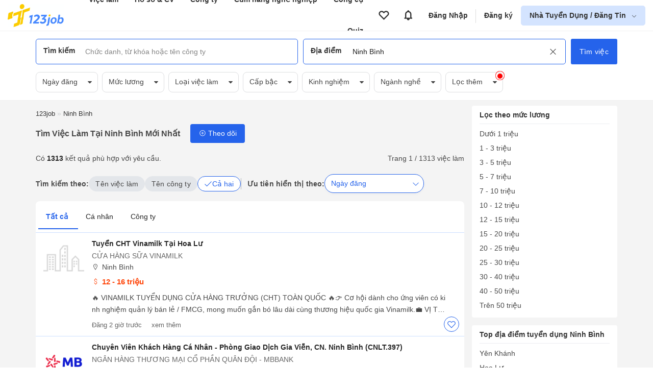

--- FILE ---
content_type: text/html; charset=UTF-8
request_url: https://123job.vn/vi%E1%BB%87c-l%C3%A0m-t%E1%BA%A1i-Ninh-B%C3%ACnh
body_size: 25293
content:
<!DOCTYPE html><html lang="vi"><head>
<link rel="dns-prefetch" href="//https:www.googletagmanager.com">
<link rel="dns-prefetch" href="//https:123job.vn">
<link rel="dns-prefetch" href="//https:quiz.123job.vn">
<link rel="dns-prefetch" href="//https:www.facebook.com">
<link rel="dns-prefetch" href="//https:accounts.google.com">
<link rel="dns-prefetch" href="//https:">
<link rel="dns-prefetch" href="//https:business.123job.vn">
<link rel="dns-prefetch" href="//http:schema.org">
<link rel="dns-prefetch" href="//https:cdn1.123job.vn">
<link rel="dns-prefetch" href="//http:123job.vn">
<link rel="dns-prefetch" href="//https:unpkg.com"><script>(function(w,d,s,l,i){w[l]=w[l]||[];w[l].push({'gtm.start': new Date().getTime(),event:'gtm.js'});var f=d.getElementsByTagName(s)[0], j=d.createElement(s),dl=l!='dataLayer'?'&l='+l:'';j.async=true;j.src= 'https://www.googletagmanager.com/gtm.js?id='+i+dl;f.parentNode.insertBefore(j,f); })(window,document,'script','dataLayer','GTM-KBGFH99');</script><meta http-equiv="Content-Type" content="text/html; charset=utf-8"/><meta name=viewport content="width=device-width, initial-scale=1.0, maximum-scale=5.0, minimum-scale=1.0"><meta name=csrf-token content="wccch7or6wsSWPX0nWW6MRkL9N6hXu5Ygk1pNEU2"><meta http-equiv="content-language" content="vi" /><title>Tìm Việc Làm Nhanh tại Ninh Bình tháng 01/2026 | 123job.vn</title><meta name=description content="Cập nhật 1300+ việc làm đang tuyển dụng tại Ninh Bình với mức lương cao. Khu vực Ninh Bình có nhiều cơ hội việc làm tuyển dụng lương cao, môi trường tốt từ các công ty, tổ chức hàng đầu ở Việt Nam. Dễ dàng ứng tuyển tại 123job.vn"/><meta name=keywords itemprop="keywords" content="Việc làm Ninh Bình, tìm việc tại Ninh Bình, tuyển dụng nhanh, việc gấp"/><meta name=csrf-token content="wccch7or6wsSWPX0nWW6MRkL9N6hXu5Ygk1pNEU2"><meta name=GENERATOR content="123job.vn"><meta name=language content="vietnamese"/><meta name=copyright content="Copyright © 2018 by 123job.vn"><meta name=author content="Tuyển dụng, việc làm mới nhất 123job.vn"><meta property="og:locale" content="vi_VN" /><meta property="og:title" itemprop="name" content="Tìm Việc Làm Nhanh tại Ninh Bình tháng 01/2026 | 123job.vn"><meta property="og:type" content="Website"><meta property="og:url" content="https://123job.vn/vi%E1%BB%87c-l%C3%A0m-t%E1%BA%A1i-Ninh-B%C3%ACnh" /><meta property="og:description" content="Cập nhật 1300+ việc làm đang tuyển dụng tại Ninh Bình với mức lương cao. Khu vực Ninh Bình có nhiều cơ hội việc làm tuyển dụng lương cao, môi trường tốt từ các công ty, tổ chức hàng đầu ở Việt Nam. Dễ dàng ứng tuyển tại 123job.vn"><meta property="og:site_name" content="123job.vn"><meta name=ROBOTS content="INDEX, FOLLOW"><link rel="canonical" href="https://123job.vn/vi%E1%BB%87c-l%C3%A0m-t%E1%BA%A1i-Ninh-B%C3%ACnh" /><link rel="shortcut icon" type=image/png href="https://123job.vn/favicon.png"><meta itemprop="image" content="https://123job.vn/images/banner/banner-header-resume.png"><meta property="og:image" content="https://123job.vn/images/banner/banner-header-resume.png"/><meta property="og:image:width" content="600"><meta property="og:image:height" content="315"><link rel="alternate" type=application/rss+xml title="Tìm việc làm tại Ninh Bình mới nhất" href="https://123job.vn/rss/index?q=việc-làm-tại-Ninh-Bình"><script> window.___gcfg = { lang: 'en-US', parsetags: 'onload' } </script><link rel="stylesheet" id="css_page" href="/vendor/css/job_search.min.css?id=115e76f188f8ec3fc7fd"><style>.page_speed_757251299{display:none;visibility:hidden} .page_speed_616471192{padding: 20px} .page_speed_1636411605{margin-bottom: 100px} .page_speed_1752574840{color: #4f5e64;font-size: 0.95rem} .page_speed_893511357{cursor: pointer} .page_speed_109503478{background-color: #007fbc; border: 1px solid #007fbc; color: #ffff} .page_speed_978072490{color: white} .page_speed_1971411303{color: #4f5e64 !important;font-size: 0.95rem} .page_speed_1474200136{font-size: 1.5rem} .page_speed_142449726{font-size: 1.25rem} .page_speed_305809159{color: #4688ff} .page_speed_1708998892{margin-bottom: 1.5rem} .page_speed_155890807{flex:1;} .page_speed_366134245{top: 106%} .page_speed_84522877{position: relative; flex: 1} .page_speed_529470232{width: 95%} .page_speed_1136557918{} .page_speed_251361451{border-bottom: 1px solid #ccdeff} .page_speed_384378865{display: none} .page_speed_735572749{margin-top: 20px} .page_speed_1477221162{color: #00b14f;} .page_speed_216995194{color: #d00;} .page_speed_786571209{font-size: 16px;margin-bottom: 0px;margin-top: 6px; font-weight: 400} .page_speed_815003758{font-size: 16px !important;}</style></head><body><noscript><iframe src="https://www.googletagmanager.com/ns.html?id=GTM-KBGFH99" height=0 width=0 class="page_speed_757251299"></iframe></noscript><div class="bg-pushmenu"></div><div class="sidebar-right"><nav><div class="user-area"><div class="user-action u-logout d-flex"><a href="https://123job.vn/auth/login" rel="nofollow" class="btn btn-primary">Đăng nhập</a><a href="https://123job.vn/auth/register" rel="nofollow" class="btn btn-gray register">Đăng ký</a></div></div><div class="slide-menu"><ul><li class="lv0"><a href="/" rel="nofollow"><img class="img-menu" data-src="https://123job.vn/images/menus/home.png" alt="Trang chủ"> Trang chủ </a></li><li class="lv0"><a href="https://quiz.123job.vn" rel="nofollow"><img class="img-menu" data-src="https://123job.vn/images/menu_2/quiz.png" alt="Quiz"> Quiz </a></li><li class="lv0"><a href="/cv/mẫu-cv" rel="nofollow"><img class="img-menu" data-src="https://123job.vn/images/menu_2/resume.png" alt="Mẫu CV xin việc"> Mẫu CV xin việc <span class="label">Miễn phí</span></a></li><li class="lv0"><a href="/user/profile" rel="nofollow"><img class="img-menu" data-src="https://123job.vn/images/menu_2/write_cv.png" alt="123job Profile"> 123job Profile </a></li><li class="lv0"><a href="/tuyen-dung" rel="nofollow"><img class="img-menu" data-src="https://123job.vn/images/menu_2/search_job.png" alt="Tìm việc làm"> Tìm việc làm </a></li><li class="lv0"><a href="/cover-letter/mẫu-cover-letter" rel="nofollow"><img class="img-menu" data-src="https://123job.vn/images/menu_2/cover_letter.png" alt="Cover letter"> Cover letter </a></li><li class="lv0"><a href="/company" rel="nofollow"><img class="img-menu" data-src="https://123job.vn/images/menu_2/review.png" alt="Review công ty"> Review công ty </a></li><li class="lv0"><a href="/bai-viet" rel="nofollow"><img class="img-menu" data-src="https://123job.vn/images/menu_2/news.png" alt="Cẩm nang nghề nghiệp"> Cẩm nang nghề nghiệp </a></li><li class="lv0"><a href="/wiki/mbti" rel="nofollow"><img class="img-menu" data-src="https://123job.vn/images/menu_2/mbti.png" alt="Trắc nghiệm MBTI"> Trắc nghiệm MBTI </a></li><li class="lv0"><a href="/wiki/gross-to-net" rel="nofollow"><img class="img-menu" data-src="https://123job.vn/images/menu_2/gross_net.png" alt="Tính lương Gross - Net"> Tính lương Gross - Net </a></li><li class="lv0"><a href="/wiki/multiple-intelligences-test" rel="nofollow"><img class="img-menu" data-src="https://123job.vn/images/menu_2/multiple-intelligences-test.png" alt="Trắc nghiệm đa trí thông minh MI"> Trắc nghiệm đa trí thông minh MI </a></li><li class="lv0"><a href="https://www.facebook.com/tuyendung.123job" rel="nofollow"><img class="img-menu" data-src="https://123job.vn/images/menu_2/about.png" alt="Về chúng tôi"> Về chúng tôi </a></li></ul></div></nav></div><script> var URL_LOGIN_PROVIDER = 'https://123job.vn/auth/login-provider'; function loginGoogleOneTap(googleUser) { const responsePayload = decodeJwtResponse(googleUser.credential); fetch(URL_LOGIN_PROVIDER, { method: 'POST', headers: {'Content-Type': 'application/json'}, body: JSON.stringify({ id: responsePayload.sub, provider: 'google', name: responsePayload.name, password: responsePayload.sub, email: responsePayload.email, "_token": "wccch7or6wsSWPX0nWW6MRkL9N6hXu5Ygk1pNEU2", }), }).then(response => response.ok ? response.json() : Promise.reject(`HTTP error! Status: ${response.status}`)) .then(data => { location.reload(); }) .catch(error => alert("Có lỗi xảy ra")); } function decodeJwtResponse(token) { var base64Url = token.split('.')[1]; var base64 = base64Url.replace(/-/g, '+').replace(/_/g, '/'); var jsonPayload = decodeURIComponent(window.atob(base64).split('').map(function (c) { return '%' + ('00' + c.charCodeAt(0).toString(16)).slice(-2); }).join('')); return JSON.parse(jsonPayload); } </script><input type=hidden name=_token value="wccch7or6wsSWPX0nWW6MRkL9N6hXu5Ygk1pNEU2"><div id="g_id_onload" data-client_id="" data-context="signin" data-callback="loginGoogleOneTap" data-close_on_tap_outside="false"></div><script src="https://accounts.google.com/gsi/client" async defer></script><link href="/vendor/auth/css/modal_auth.min.css?id=bd356418eb795240e594" rel="stylesheet"><div class="box-popup-need-login modal modal-form modal-auth-login"><div class="modal-header d-flex"><div class="modal-header__title js-tab-auth mr-3 active" data-tab="login">Đăng nhập</div><div class="modal-header__title js-tab-auth" data-tab="register">Đăng ký</div></div><div class="modal-body modal-body-login page_speed_616471192"><div class="auth-page-login js-auth-content mt-1"><div class="container page_speed_1636411605"><div class="auth-form auth-form--desktop"><div class="auth-form__title"><h2>Chào mừng bạn trở lại 123job.vn</h2><p class="mb-3 page_speed_1752574840"> Cùng xây dựng một hồ sơ nổi bật và nhận được các cơ hội sự nghiệp lý tưởng </p></div><div class="auth-form__content"><form action="https://123job.vn/auth/login" class="js-form-login" method="post"><p class="error-form error-form--account-ajax"></p><input type=hidden name=_token value="wccch7or6wsSWPX0nWW6MRkL9N6hXu5Ygk1pNEU2"><input type=hidden name=js_redirect_url value=""><input type=hidden name=call_back value=""><input type=hidden name=type value=""><input type=hidden name=source value=""><div class="form-group mb-4"><input type=text class="form-control" name=email value="" placeholder="Email hoặc số điện thoại"><small class="error-form js-error-login" data-field="email"></small></div><div class="form-group"><input type=password class="form-control" name=password autocomplete="off" placeholder="Mật khẩu"><small class="error-form js-error-login" data-field="password"></small><span class="icon js-show-password page_speed_893511357"><i class="la la-eye-slash"></i></span></div><p class="text-right text-sm"><a href="https://123job.vn/auth/forgot-password" class="text-primary ft-color">Quên mật khẩu</a></p><input type=hidden name=callback value=""><button type=submit class="btn btn-primary btn-block js-button-login bg-color"><b>Đăng nhập</b></button></form><div class="social-hr mt-4 mb-4 d-block"><div class="hr"><span>Hoặc bằng</span></div></div><div class="login-social js_login_google"><button class="button-auth google js_login_google mr-1" rel="nofollow" href="javascript:void(0)" id="js_login_google" title="Đăng nhập với google"><img class='lazy' data-src='https://123job.vn/images/logo/icon/google.jpg'><span>Google</span></button><button class="button-auth facebook js_login_facebook mr-1" rel="nofollow" href="javascript:void(0)" id="js_login_facebook" title="Đăng nhập với facebook"><img class='lazy' data-src='https://123job.vn/images/logo/icon/icon-facebook.png'><span>Facebook</span></button><button data-link="https://123job.vn/auth/login-social/linkedin-openid" rel="nofollow" title="Đăng nhập với linkedin"class="button-auth js-login-social-other page_speed_109503478"><img class='lazy' data-src='https://123job.vn/images/logo/icon/icon-linkedin.png'><span class="page_speed_978072490">Linkedin</span></button></div><div class="more-login mt-3"> Bạn sử dụng 123job lần đầu? <a href="https://123job.vn/auth/register" rel="nofollow" class="text-primary js-link-auth ft-color" data-field="register"><u>Đăng ký ngay</u></a></div></div></div><div class="auth-help"><p class="back-home"><a href="/"><i class="la la-arrow-left"></i> Quay lại trang chủ</a><br></p><p class="text-center text-muted page_speed_1971411303"> Bạn gặp khó khăn khi tạo tài khoản? <br> Vui lòng gọi tới Zalo: 0961.469.398 (giờ hành chính). </p></div></div></div><div class="auth-page-register js-auth-content hide"><div class="container page_speed_1636411605"><div class="auth-form auth-form--desktop"><div class="auth-form__title"><h2>Chào mừng bạn đến với 123job.vn</h2><p class="mb-3 page_speed_1752574840"> Cùng xây dựng một hồ sơ nổi bật và nhận được các cơ hội sự nghiệp lý tưởng </p></div><div class="auth-form__content"><form action="https://123job.vn/auth/register" class="js-form-register" method="post"><input type=hidden name=_token value="wccch7or6wsSWPX0nWW6MRkL9N6hXu5Ygk1pNEU2"><input type=hidden name=source value=""><input type=hidden name=callback value=""><input type=hidden name=register_place value=""><input type=hidden name=js_redirect_url value=""><div class="form-group"><input type=text class="form-control" name=email value="" placeholder="Email hoặc số điện thoại"><small class="error-form js-error-register" data-field="email"></small></div><div class="form-group mt-3"><input type=password class="form-control" name=password value="" autocomplete="off" placeholder="Mật khẩu"><small class="error-form js-error-register" data-field="password"></small><span class="icon js-show-password page_speed_893511357"><i class="la la-eye-slash"></i></span></div><div class="form-group mt-3"><input type=text class="form-control" name=name value="" autocomplete="off" placeholder="Họ và tên"><small class="error-form js-error-register" data-field="name"></small></div><div class="form-group mt-3"><input type=text class="form-control" name=phone value="" autocomplete="off" placeholder="Số điện thoại"><small class="error-form js-error-register" data-field="phone"></small></div><div class="agree-policy"><input type=checkbox name=yes_policy checked><span> Tôi đồng ý với <a href="/help/operation" class="ft-color" target="_blank"><u>quy chế hoạt động</u></a> và <a href="/help/security" class="ft-color" target="_blank"><u>chính sách bảo mật thông tin</u></a> của 123job.vn. </span></div><button type=submit class="btn btn-primary btn-block js-button-register bg-color">Đăng ký</button></form><div class="more-login mt-4"> Bạn đã có tài khoản? <a href="https://123job.vn/auth/login" rel="nofollow" class="text-primary js-link-auth ft-color" data-field="login"><u>Đăng nhập ngay</u></a></div></div></div><div class="auth-help"><p class="back-home"><a href="/"><i class="la la-arrow-left"></i> Quay lại trang chủ</a><br></p><p class="text-center text-muted page_speed_1971411303"> Bạn gặp khó khăn khi tạo tài khoản? <br> Vui lòng gọi tới Zalo: 0961.469.398 (giờ hành chính). </p></div></div></div></div></div><script> var URL_AUTH = { LOGIN_PROVIDER: 'https://123job.vn/auth/login-provider' }; </script><script async src="/vendor/auth/js/auth.js?id=66d8ccd0397218262967"></script><style> #modal-protect-personal-data { max-width: 700px; } #modal-protect-personal-data .modal-body { padding: 1.5rem; } #modal-protect-personal-data .content-main { padding: 1rem; border: 1px solid #e2e8f0; max-height: 400px; overflow-y: scroll; border-radius: 4px; margin: 1rem 0; } #modal-protect-personal-data .content-main p { font-size: 0.9rem; padding: 0; margin-bottom: 1rem; } #modal-protect-personal-data .btn-submit-policy { padding: 10px 15px; border: none; background: #4688ff; color: #fff; border-radius: 4px; cursor: pointer; } #modal-protect-personal-data #confirm-policy { width: 1.25rem; height: 1.25rem; margin-right: 10px; margin-top: 5px; } #modal-protect-personal-data #form-protect-personal-data { font-size: 1rem; }</style><div class="modal modal-lg" id="modal-protect-personal-data"><div class="modal-body"><p class="text-center font-weight-bold page_speed_1474200136">Thông báo</p><p class="text-center font-weight-bold page_speed_142449726">Các điều kiện giao dịch chung về bảo vệ dữ liệu cá nhân</p><div class="content-main"><p>Kính gửi Quý Thành viên của Website 123job.vn,</p><p> Ban Quản Trị Website 123job.vn xin thông báo đến Quý Thành viên về việc áp dụng “Các điều kiện giao dịch chung về bảo vệ dữ liệu cá nhân” (Sau đây gọi tắt là “Các Điều Kiện Giao Dịch Chung”) được cập nhật theo Nghị định số 13/2023/NĐ-CP được Chính phủ ban hành ngày 17/4/2023 về bảo vệ dữ liệu cá nhân, hiệu lực thi hành từ ngày 01/07/2023. </p><p> “Các Điều Kiện Giao Dịch Chung” là một phần không thể tách rời của các thỏa thuận giữa Ban Quản Trị Website 123job.vn và các Thành viên. “Các Điều Kiện Giao Dịch Chung” có thể được sửa đổi trong từng thời kỳ. Mọi thông tin thay đổi (nếu có) sẽ được thông báo, cập nhật trên website https:///www.123job.vn. </p><p> Để xem chi tiết “Các Điều Kiện Giao Dịch Chung”, Quý Thành viên vui lòng nhấn: <a href="https://123job.vn/help/protect-personal-data" target="_blank" rel="nofollow" class=" page_speed_305809159">Tại đây</a></p><p> Trường hợp cần làm rõ về “Các Điều Kiện Giao Dịch Chung”, Quý Thành viên vui lòng liên hệ với Ban Quản Trị Website 123job.vn hoặc gửi email đến <b>123job.vn@gmail.com.vn</b> để được hỗ trợ. </p><p>Trân trọng!</p></div><form id="form-protect-personal-data" action="" method="post"><div class="d-flex align-start page_speed_1708998892"><input type=checkbox required="" class="form-checkbox " name=confirm_policy id="confirm-policy"><label for="confirm-policy" class="page_speed_155890807"> Tôi xác nhận đã đọc, hiểu rõ và đồng ý với <a class="" href="https://123job.vn/help/protect-personal-data" target="_blank" rel="nofollow"><b>Các điều kiện giao dịch chung về bảo vệ dữ liệu cá nhân</b></a> của Ban Quản Trị Website 123job.vn </label></div><div class="text-center"><button type=button class="btn-submit-policy js-submit-policy"> Xác nhận </button></div></form></div></div><script> var USER_POLICY_AT = '0'; var URL_PROTECT_PERSONAL_DATA_STORE = 'https://123job.vn/ajax/protect-personal-data';</script><script src="/vendor/core/js/protect_personal_data.js?id=d7511cf462796b407f2e" async></script><div class="header-main "><header class="header-hide-mb"><div class="header-wrapper"><div class="brand"><a href="/"><img src="/images/logo_tim.png" alt="123job.vn | Việc làm mới hiệu quả, Tìm việc làm mới nhanh"></a></div><div class="primary-nav"><ul class="header-menu"><li><a href="/jobs">Việc làm</a><div class="group-hover navbar__item__dropdown-menu"><div class="nav navbar-menu navbar-padding"><div class="row"><div class="col-6"><div class="menu-child"><div class="menu-child__tag">Việc làm</div><a href="/jobs" class="menu-child__item"><i class="fa fa-search"></i><span> Tìm việc làm </span></a><a href="/user/jobs/apply" class="menu-child__item"><i class="fa fa-briefcase"></i><span> Việc làm đã ứng tuyển </span></a><a href="/user/jobs/favourite" class="menu-child__item"><i class="fa fa-heart-o"></i><span> Việc làm đã lưu </span></a><a href="/user/jobs/suggest" class="menu-child__item"><i class="fa fa-briefcase"></i><span> Việc làm phù hợp <span class="badge badge__new">Mới</span></span></a></div></div><div class="col-6"><div class="menu-child"><div class="menu-child__tag">Việc làm theo vị trí</div><div class="row flex-nowrap job-position"><div class="col-6"><a href="/nganh-nghe/việc-làm-it-phần-mềm" class="menu-child__item"><span> Việc làm IT <span class="badge badge__hot">Hot</span></span></a><a href="/nganh-nghe/việc-làm-việc-làm-cấp-cao" class="menu-child__item"><span> Việc làm quản lý cấp cao <span class="badge badge__hot">Hot</span></span></a><a href="/nganh-nghe/việc-làm-bán-hàng" class="menu-child__item"><span> Việc làm bán hàng </span></a><a href="/nganh-nghe/việc-làm-kinh-doanh" class="menu-child__item"><span> Việc làm kinh doanh </span></a><a href="/nganh-nghe/việc-làm-kế-toán" class="menu-child__item"><span> Việc làm Kế toán </span></a><a href="/nganh-nghe/việc-làm-lao-động-phổ-thông" class="menu-child__item"><span> Việc làm Lao động phổ thông </span></a><a href="/nganh-nghe/việc-làm-giáo-dục-đào-tạo" class="menu-child__item"><span> Việc làm Giáo dục </span></a></div><div class="col-6"><a href="/nganh-nghe/việc-làm-marketing-pr" class="menu-child__item"><span> Việc làm Marketing </span></a><a href="/nganh-nghe/việc-làm-hành-chính-văn-phòng" class="menu-child__item"><span> Việc làm Hành chính </span></a><a href="/nganh-nghe/việc-làm-tư-vấn-chăm-sóc-khách-hàng" class="menu-child__item"><span> Việc làm chăm sóc khách hàng </span></a><a href="/nganh-nghe/việc-làm-bất-động-sản" class="menu-child__item"><span> Việc làm Bất động sản </span></a><a href="/nganh-nghe/việc-làm-ngân-hàng-tài-chính" class="menu-child__item"><span> Việc làm ngân hàng </span></a><a href="/nganh-nghe/việc-làm-bảo-vệ-an-ninh-vệ-sỹ" class="menu-child__item"><span> Việc làm bảo vệ </span></a><a href="/nganh-nghe/việc-làm-khách-sạn-nhà-hàng" class="menu-child__item"><span> Việc làm nhà hàng </span></a></div></div></div></div></div></div></div></li><li><a href="/cv/mẫu-cv">Hồ sơ &amp; CV</a><div class="group-hover navbar__item__dropdown-menu"><div class="nav navbar-menu navbar-padding"><div class="row"><div class="col-6"><div class="menu-child"><a href="/user/cv/list" class="menu-child__item"><i class="fa fa-file-text-o"></i><span> Quản lý CV </span></a><a href="/cv/guide" class="menu-child__item"><i class="fa fa-address-card-o"></i><span> Hướng dẫn viết CV theo ngành nghề </span></a><a href="/user/cv/upload" class="menu-child__item"><i class="fa fa-cloud-upload"></i><span> Tải CV lên </span></a><a href="/user/profile" class="menu-child__item"><i class="fa fa-address-book-o"></i><span> 123job Profile </span></a></div></div><div class="col-6"><div class="menu-child"><a href="/cv/mẫu-cv" class="menu-child__tag">Mẫu hồ sơ <i class="la la-arrow-right"></i></a><a href="/cv/mẫu-cv" class="menu-child__item"><i class="fa fa-id-card-o"></i><span> Mẫu CV </span></a><a href="/cover-letter/mẫu-cover-letter" class="menu-child__item"><i class="fa fa-address-card-o"></i><span> Mẫu Cover Letter </span></a><a href="/cv/mẫu-cv-xin-việc-file-word" class="menu-child__item"><i class="fa fa-id-card-o"></i><span> Mẫu CV File Word </span></a></div></div></div></div></div></li><li><a href="/company">Công ty</a><div class="group-hover navbar__item__dropdown-menu"><div class="nav navbar-menu navbar-padding"><div class="row"><div class="col-12"><div class="menu-child"><a href="/company/search" class="menu-child__item"><i class="fa fa-search"></i><span> Tìm kiếm công ty </span></a><a href="/company?tab=best" class="menu-child__item"><i class="fa fa-building"></i><span> Công ty nổi bật <span class="badge badge__hot">Hot</span></span></a><a href="/company?tab=latest" class="menu-child__item"><i class="fa fa-building"></i><span> Công ty mới <span class="badge badge__new">Mới</span></span></a><a href="/company?tab=suggestion" class="menu-child__item"><i class="fa fa-building"></i><span> Công ty được đề xuất </span></a></div></div></div></div></div></li><li><a href="/bai-viet">Cẩm nang nghề nghiệp</a><div class="group-hover navbar__item__dropdown-menu"><div class="nav navbar-menu navbar-padding"><div class="row"><div class="col-12"><div class="menu-child"><a href="/bai-viet/dinh-huong-nghe-nghiep-31c" class="menu-child__item"><i class="fa fa-briefcase"></i><span> Định hướng nghề nghiệp </span></a><a href="/bai-viet/tim-viec-30c" class="menu-child__item"><i class="fa fa-briefcase"></i><span> Bí kíp tìm việc </span></a><a href="/bai-viet/con-duong-su-nghiep-10c" class="menu-child__item"><i class="fa fa-briefcase"></i><span> Kiến thức chuyên ngành </span></a><a href="/bai-viet/thanh-cong-trong-cong-viec-24c" class="menu-child__item"><i class="fa fa-briefcase"></i><span> Thăng tiến sự nghiệp </span></a><a href="/bai-viet/xay-dung-doanh-nghiep-55c" class="menu-child__item"><i class="fa fa-briefcase"></i><span> Phát triển doanh nghiệp </span></a><a href="/bai-viet/cam-nang-tuyen-dung-58c" class="menu-child__item"><i class="fa fa-briefcase"></i><span> Thị trường và xu hướng tuyển dụng </span></a></div></div></div></div></div></li><li><a href="/wiki/mbti">Công cụ</a><div class="group-hover navbar__item__dropdown-menu"><div class="nav navbar-menu navbar-padding"><div class="row"><div class="col-6"><div class="menu-child"><div class="menu-child__tag">Khám phá bản thân</div><a href="/wiki/mbti" class="menu-child__item"><i class="fa fa-id-card-o"></i><span> Trắc nghiệm tính cách MBTI </span></a><a href="/wiki/multiple-intelligences-test" class="menu-child__item"><i class="fa fa-pencil-square-o"></i><span> Trắc nghiệm đa trí thông minh MI </span></a></div></div><div class="col-6"><div class="menu-child"><div class="menu-child__tag">Công cụ</div><a href="/wiki/gross-to-net" class="menu-child__item"><i class="fa fa-calculator"></i><span> Tính lương GROSS NET <span class="badge badge__hot">Hot</span></span></a><a href="/wiki/personal-tax" class="menu-child__item"><i class="fa fa-usd"></i><span> Tính thuế thu nhập cá nhân </span></a><a href="/wiki/compound-interest" class="menu-child__item"><i class="fa fa-level-up"></i><span> Tính lãi suất kép </span></a><a href="/wiki/savings-plan" class="menu-child__item"><i class="fa fa-line-chart"></i><span> Lập kế hoạch tiết kiệm </span></a><a href="/wiki/unemployment-insurance" class="menu-child__item"><i class="fa fa-briefcase"></i><span> Tính Bảo hiểm thất nghiệp </span></a><a href="/wiki/social-insurance" class="menu-child__item"><i class="fa fa-calculator"></i><span> Tính bảo hiểm xã hội một lần </span></a></div></div></div></div></div></li><li><a href="https://quiz.123job.vn/">Quiz</a></ul></div><div class="secondary-nav"><ul class="header-menu"></ul></div><ul class="account-nav header-menu"><li class="menu-nav"><a class="btn-icon-favourite" data-toggle="tooltip" data-original-title="Tin đã lưu" href="https://123job.vn/user/jobs/favourite" aria-label="View all favorite products"><i class="la la-heart-o"></i></a></li><li class="menu-nav"><a class="btn-icon-notification" data-toggle="tooltip" data-original-title="Thông báo" href="https://123job.vn/user/notification" aria-label="View all notifications"><i class="la la-bell"></i></a></li><li class="menu-nav"><a href="https://123job.vn/auth/login" class="after-right">Đăng Nhập</a></li><li class="menu-nav"><a href="https://123job.vn/auth/register">Đăng ký</a></li><li class="has-children js-sub-menu-user btn-employer "><a href="https://business.123job.vn/" class="" aria-label="show menu dropdown"> Nhà Tuyển Dụng / Đăng Tin </a><div class="sub-menu sub-menu--right pt-0 pb-0 page_speed_366134245"><div class=""><a href="https://business.123job.vn/" class="option-menu text-black">Đăng tin tuyển dụng</a><a href="https://business.123job.vn/" class="option-menu text-black">Tìm ứng viên</a><a href="https://business.123job.vn/service-package" class="option-menu text-black">Sản phẩm và dịch vụ</a></div></div></li></ul><div class="d-flex"><div class="box-favourite_mb"><a class="d-block" aria-label="Link to your favorite jobs site" href="https://123job.vn/user/jobs/favourite"><span class="icon-main"><i class="la la-heart-o"></i></span><i class="icon-total js-favourites-count"></i></a></div><div class="box-notification_mb"><a class="d-block" aria-label="Link to your notifications" href="https://123job.vn/user/notification"><span class="icon-main"><i class="la la-bell"></i></span><i class="icon-total js-notification-count"></i></a></div></div></div></header></div><script> var URL_SEARCH_TITLE = 'https://123job.vn/ajax/suggest-title'; var URL_AJAX_GET_COMPANY_SUGGESTIONS = 'https://123job.vn/company/ajax/company-suggest'; var URL_AJAX_COUNT_JOB_SEARCH = 'https://123job.vn/ajax/search-job'; var URL_AJAX_COUNT_JOB_BY_HISTORY_SEARCH = 'https://123job.vn/ajax/search-job-by-history'; var URL_AJAX_GET_SUGGESTION_JOB = 'https://123job.vn/ajax/get-suggestion-jobs';</script><div class="header-form"><div class="container"><form class="page-search js-form-search js-form-search-pc " action="https://123job.vn/tuyen-dung"><input type=hidden name=label class="input_hidden_filter input_hidden_label" value=""><input type=hidden name=s class="input_hidden_filter input_hidden_s" value="0"><input type=hidden name=jt class="input_hidden_filter input_hidden_jt" value="0"><input type=hidden name=level class="input_hidden_filter input_hidden_level" value=""><input type=hidden name=exp class="input_hidden_filter input_hidden_exp" value=""><input type=hidden name=cat class="input_hidden_filter input_hidden_cat" value=""><input type=hidden name=date class="input_hidden_filter input_hidden_date" value=""><input type=hidden name=cat_name class="input_hidden_filter input_hidden_cat_name" value=""><input type=hidden name=benefit class="input_hidden_filter input_hidden_benefit" value=""><input type=hidden name=postType class="input_hidden_filter input_hidden_postType" value=""><input type=hidden name=size class="input_hidden_filter input_hidden_size" value=""><input type=hidden name=contentHas class="input_hidden_filter input_hidden_contentHas" value=""><input type=hidden name=sort class="input_hidden_filter input_hidden_sort" value="new"><input type=hidden name=type_keyword class="input_hidden_filter input_hidden_type_keyword" value="0"><input type=hidden name=cityId class="input_hidden_filter input_hidden_cityId" value="40"><input type=hidden name=districtIds class="input_hidden_filter input_hidden_districtIds" value="0"><input type=hidden name=job_type class="input_hidden_filter input_hidden_job_type" value=""><div class="d-flex page_speed_84522877"><div class="form-item typeahead__container input-keyword"><div class="box-input-search"><span class="title-input">Tìm kiếm</span><input type=search class="js-input-text js-typeahead-title" name=q autocomplete="off" placeholder="Chức danh, từ khóa hoặc tên công ty" value=""><span class="clear-input js-clear-input-title "><i class="la la-times"></i></span></div></div><div class="form-item typeahead__container input-location"><div class="box-input-search"><span class="title-input">Địa điểm</span><input type=search class="js-input-text js-typeahead-location" name=l id="l" autocomplete="off" placeholder="Tỉnh hoặc thành phố" value="Ninh Bình"><span class="clear-input js-clear-input-location active"><i class="la la-times"></i></span></div></div><div class="search-keyword-expand dropdown-menu hide js-box-expand-keyword"><div class="box-left"><div class="dropdown-menu-wrap" id="keyword-follow-container"><div class="box-title"><span class=""><b>Từ khoá theo dõi</b></span><a class="title-sub" href="https://123job.vn/alerts" ref="nofollow"><u>Cài đặt</u></a></div><div class="box-content"><ul class="js-list-keyword-follow-form keyword-follow__list"></ul></div></div><div class="dropdown-menu-wrap hide js-box-search-history"><div class="box-title"><span class=""><b>Tìm kiếm gần đây</b></span><span class="title-sub js-delete-all-search-history"><u>Xóa tất cả</u></span></div><div class="box-content link-groups js-wrapper-search-history"></div></div><div class="dropdown-menu-wrap hide js-box-keyword-suggest"><div class="box-title"><span class=""><b>Từ khoá gợi ý</b></span></div><div class="box-content link-groups js-wrapper-keyword-suggest"></div></div><div class="dropdown-menu-wrap hide js-box-company-suggest"><div class="box-title"><span class=""><b>Công ty đề xuất</b></span></div><div class="box-content link-groups js-wrapper-company-suggest"></div></div><div class="dropdown-menu-wrap" id="keyword-trends-container"><div class="box-title"><span class=""><b>Xu hướng tìm kiếm</b></span></div><div class="box-content link-groups list-group-tag"><span class="link-group-item js-keyword-trend"><em class="la la-tags"></em> Java dev</span><span class="link-group-item js-keyword-trend"><em class="la la-tags"></em> Python developer</span><span class="link-group-item js-keyword-trend"><em class="la la-tags"></em> Machine learning</span><span class="link-group-item js-keyword-trend"><em class="la la-tags"></em> AI engineer</span><span class="link-group-item js-keyword-trend"><em class="la la-tags"></em> Kế toán trưởng</span><span class="link-group-item js-keyword-trend"><em class="la la-tags"></em> Kế toán kho</span><span class="link-group-item js-keyword-trend"><em class="la la-tags"></em> Bán hàng</span><span class="link-group-item js-keyword-trend"><em class="la la-tags"></em> Kỹ sư điện</span><span class="link-group-item js-keyword-trend"><em class="la la-tags"></em> Kinh doanh</span><span class="link-group-item js-keyword-trend"><em class="la la-tags"></em> Lái xe</span><span class="link-group-item js-keyword-trend"><em class="la la-tags"></em> Sale marketing</span><span class="link-group-item js-keyword-trend"><em class="la la-tags"></em> Sale admin</span><span class="link-group-item js-keyword-trend"><em class="la la-tags"></em> Kế toán trưởng</span><span class="link-group-item js-keyword-trend"><em class="la la-tags"></em> Trưởng phòng nhân sự</span><span class="link-group-item js-keyword-trend"><em class="la la-tags"></em> Thiết kế đồ hoạ</span><span class="link-group-item js-keyword-trend"><em class="la la-tags"></em> Giao hàng</span><span class="link-group-item js-keyword-trend"><em class="la la-tags"></em> Lễ tân</span><span class="link-group-item js-keyword-trend"><em class="la la-tags"></em> Phục vụ</span></div></div></div><div class="box-right"><div class="dropdown-menu-wrap box-job-suggestions"><div class="box-title"><span><b>Việc làm có thể bạn quan tâm</b></span></div><div class="content-box"><div class="list-job-suggestions js-job-suggest-wrapper"></div></div></div></div></div><div class="search-location-expand dropdown-menu hide js-box-expand-location"><div class="box-left"></div><div class="box-right"><div class="box-search-location"><div class="wrapper"><div class="box-city"><div class="box-search-city"><input type=text class="js-input-search-city" name=city autocomplete="off" placeholder="Nhập Tỉnh/Thành Phố"></div><div class="select-city box-scroll-customize"><div class="list-city box-scroll-main js-wrapper-list-city"></div><div class="cover-scroll-bar"></div></div></div><div class="box-district"><div class="box-district__title"> Quận/Huyện </div><div class="select-district box-scroll-customize"><div class="list-district box-scroll-main hide js-wrapper-list-district"></div><div class="no-district js-box-no-district"><div class="page_speed_529470232">Vui lòng chọn Tỉnh/Thành Phố</div></div><div class="cover-scroll-bar"></div></div></div><div class="box-footer"><div class="wrap-footer"><div class="remove-all-select js-remove-select-location"> Bỏ chọn tất cả </div><div class="box-submit"><button type=button class="btn js-submit-form-location">Xem <span class="js-count-job hide"></span> kết quả</button></div></div></div></div></div></div></div></div><button type=submit class="btn btn-primary btn-submit-form js-button-submit-search">Tìm việc</button></form><div class="filters"><div class="filter-item" data-filter="date"><div data-text="" class="filter-heading js-filter-click"><span class="filter-title"> Ngày đăng </span><span class="filter-icon js-filter-close"><i class="fa fa-caret-down"></i></span></div><div class="filter-body"><div class="scroll-list"><div class="filter-list-select scroll-box"><div class="item js-filter-select" data-key="1">24 giờ qua</div><div class="item js-filter-select" data-key="2">3 ngày trước</div><div class="item js-filter-select" data-key="3">7 ngày trước</div><div class="item js-filter-select" data-key="4">14 ngày trước</div><div class="item js-filter-select" data-key="5">30 ngày trước</div></div><div class="cover-bar"></div></div></div></div><div class="filter-item" data-filter="s"><div data-text="" class="filter-heading js-filter-click"><span class="filter-title"> Mức lương </span><span class="filter-icon js-filter-close"><i class="fa fa-caret-down"></i></span></div><div class="filter-body"><div class="scroll-list"><div class="filter-list-select scroll-box"><div class="item js-filter-select" data-key="1">Dưới 1 triệu</div><div class="item js-filter-select" data-key="2">1 - 3 triệu</div><div class="item js-filter-select" data-key="3">3 - 5 triệu</div><div class="item js-filter-select" data-key="4">5 - 7 triệu</div><div class="item js-filter-select" data-key="5">7 - 10 triệu</div><div class="item js-filter-select" data-key="6">10 - 12 triệu</div><div class="item js-filter-select" data-key="7">12 - 15 triệu</div><div class="item js-filter-select" data-key="8">15 - 20 triệu</div><div class="item js-filter-select" data-key="9">20 - 25 triệu</div><div class="item js-filter-select" data-key="10">25 - 30 triệu</div><div class="item js-filter-select" data-key="11">30 - 40 triệu</div><div class="item js-filter-select" data-key="12">40 - 50 triệu</div><div class="item js-filter-select" data-key="13">Trên 50 triệu</div></div><div class="cover-bar"></div></div></div></div><div class="filter-item" data-filter="jt"><div data-text="" class="filter-heading js-filter-click"><span class="filter-title"> Loại việc làm </span><span class="filter-icon js-filter-close"><i class="fa fa-caret-down"></i></span></div><div class="filter-body"><div class="scroll-list"><div class="filter-list-select scroll-box"><div class="item js-filter-select" data-key="1500">Toàn thời gian cố định</div><div class="item js-filter-select" data-key="1501">Toàn thời gian tạm thời</div><div class="item js-filter-select" data-key="1502">Bán thời gian cố định</div><div class="item js-filter-select" data-key="1503">Bán thời gian tạm thời</div><div class="item js-filter-select" data-key="1504">Theo hợp đồng tư vấn</div><div class="item js-filter-select" data-key="1505">Thực tập</div></div><div class="cover-bar"></div></div></div></div><div class="filter-item" data-filter="level"><div data-text="" class="filter-heading js-filter-click"><span class="filter-title"> Cấp bậc </span><span class="filter-icon js-filter-close"><i class="fa fa-caret-down"></i></span></div><div class="filter-body"><div class="scroll-list"><div class="filter-list-select scroll-box"><div class="item js-filter-select" data-key="Mới tốt nghiệp / thực tập">Mới tốt nghiệp / thực tập</div><div class="item js-filter-select" data-key="Nhân viên">Nhân viên</div><div class="item js-filter-select" data-key="Trưởng nhóm">Trưởng nhóm</div><div class="item js-filter-select" data-key="Trưởng phòng">Trưởng phòng</div><div class="item js-filter-select" data-key="Phó giám đốc">Phó giám đốc</div><div class="item js-filter-select" data-key="Giám đốc">Giám đốc</div><div class="item js-filter-select" data-key="Tổng giám đốc điều hành">Tổng giám đốc điều hành</div></div><div class="cover-bar"></div></div></div></div><div class="filter-item" data-filter="exp"><div data-text="" class="filter-heading js-filter-click"><span class="filter-title"> Kinh nghiệm </span><span class="filter-icon js-filter-close"><i class="fa fa-caret-down"></i></span></div><div class="filter-body"><div class="scroll-list"><div class="filter-list-select scroll-box"><div class="item js-filter-select" data-key="Dưới 1 năm">Dưới 1 năm</div><div class="item js-filter-select" data-key="1 năm">1 năm</div><div class="item js-filter-select" data-key="2 năm">2 năm</div><div class="item js-filter-select" data-key="3 năm">3 năm</div><div class="item js-filter-select" data-key="4 năm">4 năm</div><div class="item js-filter-select" data-key="5 năm">5 năm</div><div class="item js-filter-select" data-key="Trên 5 năm">Trên 5 năm</div></div><div class="cover-bar"></div></div></div></div><div class="filter-item" data-filter="cat"><div data-text="" class="filter-heading js-filter-click"><span class="filter-title"> Ngành nghề </span><span class="filter-icon js-filter-close"><i class="fa fa-caret-down"></i></span></div><div class="filter-body"><div class="scroll-list"><div class="filter-list-select scroll-box"><div class="item js-filter-select" data-key="Bán hàng">Bán hàng</div><div class="item js-filter-select" data-key="Biên tập/ Báo chí/ Truyền hình">Biên tập/ Báo chí/ Truyền hình</div><div class="item js-filter-select" data-key="Bảo hiểm/ Tư vấn bảo hiểm">Bảo hiểm/ Tư vấn bảo hiểm</div><div class="item js-filter-select" data-key="Bảo vệ/ An ninh/ Vệ sỹ">Bảo vệ/ An ninh/ Vệ sỹ</div><div class="item js-filter-select" data-key="Phiên dịch/ Ngoại ngữ">Phiên dịch/ Ngoại ngữ</div><div class="item js-filter-select" data-key="Bưu chính">Bưu chính</div><div class="item js-filter-select" data-key="Chứng khoán - Vàng">Chứng khoán - Vàng</div><div class="item js-filter-select" data-key="Cơ khí - Chế tạo">Cơ khí - Chế tạo</div><div class="item js-filter-select" data-key="Công chức - Viên chức">Công chức - Viên chức</div><div class="item js-filter-select" data-key="Công nghệ cao">Công nghệ cao</div><div class="item js-filter-select" data-key="Công nghiệp">Công nghiệp</div><div class="item js-filter-select" data-key="Dầu khí - Hóa chất">Dầu khí - Hóa chất</div><div class="item js-filter-select" data-key="Dệt may - Da giày">Dệt may - Da giày</div><div class="item js-filter-select" data-key="Dịch vụ">Dịch vụ</div><div class="item js-filter-select" data-key="Du lịch">Du lịch</div><div class="item js-filter-select" data-key="Đầu tư">Đầu tư</div><div class="item js-filter-select" data-key="Điện - Điện tử - Điện lạnh">Điện - Điện tử - Điện lạnh</div><div class="item js-filter-select" data-key="Điện tử viễn thông">Điện tử viễn thông</div><div class="item js-filter-select" data-key="Freelance">Freelance</div><div class="item js-filter-select" data-key="Games">Games</div><div class="item js-filter-select" data-key="Giáo dục - Đào tạo">Giáo dục - Đào tạo</div><div class="item js-filter-select" data-key="Giao nhận/ Vận chuyển/ Kho bãi">Giao nhận/ Vận chuyển/ Kho bãi</div><div class="item js-filter-select" data-key="Hàng gia dụng">Hàng gia dụng</div><div class="item js-filter-select" data-key="Hàng hải">Hàng hải</div><div class="item js-filter-select" data-key="Hàng không">Hàng không</div><div class="item js-filter-select" data-key="Hành chính - Văn phòng">Hành chính - Văn phòng</div><div class="item js-filter-select" data-key="Hóa học - Sinh học">Hóa học - Sinh học</div><div class="item js-filter-select" data-key="Hoạch định - Dự án">Hoạch định - Dự án</div><div class="item js-filter-select" data-key="IT phần cứng/mạng">IT phần cứng/mạng</div><div class="item js-filter-select" data-key="IT phần mềm">IT phần mềm</div><div class="item js-filter-select" data-key="In ấn - Xuất bản">In ấn - Xuất bản</div><div class="item js-filter-select" data-key="Kế toán - Kiểm toán">Kế toán - Kiểm toán</div><div class="item js-filter-select" data-key="Khách sạn - Nhà hàng">Khách sạn - Nhà hàng</div><div class="item js-filter-select" data-key="Kiến trúc - Thiết kế nội thất">Kiến trúc - Thiết kế nội thất</div><div class="item js-filter-select" data-key="Bất động sản">Bất động sản</div><div class="item js-filter-select" data-key="Kỹ thuật">Kỹ thuật</div><div class="item js-filter-select" data-key="Kỹ thuật ứng dụng">Kỹ thuật ứng dụng</div><div class="item js-filter-select" data-key="Làm bán thời gian">Làm bán thời gian</div><div class="item js-filter-select" data-key="Làm đẹp/ Thể lực/ Spa">Làm đẹp/ Thể lực/ Spa</div><div class="item js-filter-select" data-key="Lao động phổ thông">Lao động phổ thông</div><div class="item js-filter-select" data-key="Lương cao">Lương cao</div><div class="item js-filter-select" data-key="Marketing - PR">Marketing - PR</div><div class="item js-filter-select" data-key="Môi trường">Môi trường</div><div class="item js-filter-select" data-key="Mỹ phẩm - Trang sức">Mỹ phẩm - Trang sức</div><div class="item js-filter-select" data-key="Phi chính phủ/ Phi lợi nhuận">Phi chính phủ/ Phi lợi nhuận</div><div class="item js-filter-select" data-key="Ngân hàng/ Tài Chính">Ngân hàng/ Tài Chính</div><div class="item js-filter-select" data-key="Ngành nghề khác">Ngành nghề khác</div><div class="item js-filter-select" data-key="Nghệ thuật - Điện ảnh">Nghệ thuật - Điện ảnh</div><div class="item js-filter-select" data-key="Người giúp việc/ Phục vụ/ Tạp vụ">Người giúp việc/ Phục vụ/ Tạp vụ</div><div class="item js-filter-select" data-key="Nhân sự">Nhân sự</div><div class="item js-filter-select" data-key="Kinh doanh">Kinh doanh</div><div class="item js-filter-select" data-key="Nông - Lâm - Ngư nghiệp">Nông - Lâm - Ngư nghiệp</div><div class="item js-filter-select" data-key="Ô tô - Xe máy">Ô tô - Xe máy</div><div class="item js-filter-select" data-key="Pháp luật/ Pháp lý">Pháp luật/ Pháp lý</div><div class="item js-filter-select" data-key="Phát triển thị trường">Phát triển thị trường</div><div class="item js-filter-select" data-key="Promotion Girl/ Boy (PG-PB)">Promotion Girl/ Boy (PG-PB)</div><div class="item js-filter-select" data-key="QA-QC/ Thẩm định/ Giám định">QA-QC/ Thẩm định/ Giám định</div><div class="item js-filter-select" data-key="Quan hệ đối ngoại">Quan hệ đối ngoại</div><div class="item js-filter-select" data-key="Quản trị kinh doanh">Quản trị kinh doanh</div><div class="item js-filter-select" data-key="Sinh viên làm thêm">Sinh viên làm thêm</div><div class="item js-filter-select" data-key="Startup">Startup</div><div class="item js-filter-select" data-key="Thể dục/ Thể thao">Thể dục/ Thể thao</div><div class="item js-filter-select" data-key="Thiết kế - Mỹ thuật">Thiết kế - Mỹ thuật</div><div class="item js-filter-select" data-key="Thiết kế đồ họa - Web">Thiết kế đồ họa - Web</div><div class="item js-filter-select" data-key="Thời trang">Thời trang</div><div class="item js-filter-select" data-key="Thủ công mỹ nghệ">Thủ công mỹ nghệ</div><div class="item js-filter-select" data-key="Thư ký - Trợ lý">Thư ký - Trợ lý</div><div class="item js-filter-select" data-key="Thực phẩm - Đồ uống">Thực phẩm - Đồ uống</div><div class="item js-filter-select" data-key="Thực tập">Thực tập</div><div class="item js-filter-select" data-key="Thương mại điện tử">Thương mại điện tử</div><div class="item js-filter-select" data-key="Tiếp thị - Quảng cáo">Tiếp thị - Quảng cáo</div><div class="item js-filter-select" data-key="Tổ chức sự kiện - Quà tặng">Tổ chức sự kiện - Quà tặng</div><div class="item js-filter-select" data-key="Tư vấn/ Chăm sóc khách hàng">Tư vấn/ Chăm sóc khách hàng</div><div class="item js-filter-select" data-key="Vận tải - Lái xe/ Tài xế">Vận tải - Lái xe/ Tài xế</div><div class="item js-filter-select" data-key="Nhân viên trông quán internet">Nhân viên trông quán internet</div><div class="item js-filter-select" data-key="Vật tư/Thiết bị/Mua hàng">Vật tư/Thiết bị/Mua hàng</div><div class="item js-filter-select" data-key="Việc làm cấp cao">Việc làm cấp cao</div><div class="item js-filter-select" data-key="Việc làm Tết">Việc làm Tết</div><div class="item js-filter-select" data-key="Xây dựng">Xây dựng</div><div class="item js-filter-select" data-key="Xuất - Nhập khẩu">Xuất - Nhập khẩu</div><div class="item js-filter-select" data-key="Xuất khẩu lao động">Xuất khẩu lao động</div><div class="item js-filter-select" data-key="Y tế - Dược">Y tế - Dược</div><div class="item js-filter-select" data-key="Trắc Địa / Địa Chất">Trắc Địa / Địa Chất</div><div class="item js-filter-select" data-key="Người Nước Ngoài/Việt Kiều">Người Nước Ngoài/Việt Kiều</div><div class="item js-filter-select" data-key="Nhân viên phục vụ">Nhân viên phục vụ</div><div class="item js-filter-select" data-key="Pha chế">Pha chế</div><div class="item js-filter-select" data-key="Phụ bếp">Phụ bếp</div><div class="item js-filter-select" data-key="Nhân viên kinh doanh">Nhân viên kinh doanh</div><div class="item js-filter-select" data-key="Công nhân">Công nhân</div><div class="item js-filter-select" data-key="Nhân viên kho vận">Nhân viên kho vận</div></div><div class="cover-bar"></div></div></div></div><div class="filter-item"><div class="filter-heading js-filter-click"><span class="filter-title"> Lọc thêm </span><span class="filter-icon"><i class="fa fa-caret-down"></i></span><span class="icon-animation pulse-marker"><span class="pulse-rays"></span></span></div><div class="filter-body filter-body-more"><div class="js-filter-body-more"><div class="scroll-list"><div class="filter-list-select scroll-box"><div class="filter-item"><div class="filter-item-head">Loại tin đăng</div><div class="filter-item-body" data-param="postType"><div class="tag js-tag " data-id="1">Tuyển gấp</div><div class="tag js-tag " data-id="2">NTD xác thực</div></div></div><div class="filter-item"><div class="filter-item-head">Quy mô nhân sự công ty</div><div class="filter-item-body" data-param="size"><div class="tag js-tag " data-id="1">Dưới 10</div><div class="tag js-tag " data-id="2">10 - 25</div><div class="tag js-tag " data-id="3">25 - 50</div><div class="tag js-tag " data-id="4">50 - 100</div><div class="tag js-tag " data-id="5">100 - 200</div><div class="tag js-tag " data-id="6">200 - 500</div><div class="tag js-tag " data-id="7">500 - 1000</div><div class="tag js-tag " data-id="8">Trên 1000</div></div></div><div class="filter-item"><div class="filter-item-head">Nội dung có</div><div class="filter-item-body" data-param="contentHas"><div class="tag js-tag " data-id="1">Hình ảnh phòng ban</div><div class="tag js-tag " data-id="2">Video nơi làm việc</div></div></div><div class="filter-item"><div class="filter-item-head">Phúc lợi đính kèm</div><div class="filter-item-body" data-param="benefit"><div class="tag js-tag " data-id="1">Thưởng</div><div class="tag js-tag " data-id="2">Du lịch</div><div class="tag js-tag " data-id="3">Nghỉ phép</div><div class="tag js-tag " data-id="4">Đào tạo</div><div class="tag js-tag " data-id="5">Khám sức khoẻ</div><div class="tag js-tag " data-id="6">Thư viện</div><div class="tag js-tag " data-id="7">Laptop/Máy tính</div><div class="tag js-tag " data-id="8">Điện thoại</div><div class="tag js-tag " data-id="9">Hoạt động nhóm</div><div class="tag js-tag " data-id="10">Trợ cấp đi lại</div><div class="tag js-tag " data-id="11">Căng teen</div><div class="tag js-tag " data-id="12">Thưởng quà</div><div class="tag js-tag " data-id="13">Trông trẻ</div><div class="tag js-tag " data-id="14">Gym</div><div class="tag js-tag " data-id="15">Lương tháng 13</div><div class="tag js-tag " data-id="16">Bảo hiểm</div><div class="tag js-tag " data-id="17">Đá bóng</div><div class="tag js-tag " data-id="18">Tăng lương</div><div class="tag js-tag " data-id="29">Trợ cấp ngoại ngữ</div><div class="tag js-tag " data-id="20">Sinh nhật</div></div></div></div><div class="cover-bar"></div></div></div><div class="buttons mt-2 button-group-more"><span class="js-filter-cancel page_speed_1136557918"><i class="la la-refresh"></i> Đặt lại </span><button type=button class="js-submit-filter-more button-filter-more btn btn-primary btn-md"> Tìm kiếm </button></div></div></div></div></div></div><section id="search__job"><div class="block container"><div class="row"><div class="search__job-listing col-9 column mb30"><section id="search__breadcrumbs"><div><ol class="breadcrumb_list breadcrumb" itemscope itemtype=http://schema.org/BreadcrumbList><li class="breadcrumb_item" itemscope itemprop="itemListElement" itemtype=http://schema.org/ListItem><a href="/" itemprop="item"><span itemprop="name">123job</span><meta itemprop="position" content="1"></a></li><li class="breadcrumb_item" itemscope itemprop="itemListElement" itemtype=http://schema.org/ListItem><a href="/việc-làm-tại-Ninh-Bình" itemprop="item"><span itemprop="name">Ninh Bình</span><meta itemprop="position" content="2"></a></li></ol></div></section><div class="job__top"><div class="flex align-center flex-wrap"><h1 class="title-main-search">Tìm việc làm tại Ninh Bình mới nhất</h1><div class="box-keyword-follow"><div class="keyword-follow__btn"><button class="btn-follow follow active js-login-required js-btn-follow" data-toggle="tooltip" data-original-title="Bấm đề theo dõi từ khoá" type=button><i class="la la-plus-circle"></i> Theo dõi </button><button class="btn-follow following js-btn-follow" data-toggle="tooltip" data-original-title="Bấm đề bỏ theo dõi" type=button><i class="la la-check-circle"></i> Đang theo dõi </button></div><div class="keyword-follow__list"><p class="title">Từ khoá đang theo dõi (<span class="total-keyword-follow js-total-keyword-follow">0</span>)</p><ul class="list-keyword"></ul><a class="link-see-all" href="/alerts">Xem tất cả</a></div></div></div><div class="clearfix"></div><div class="flex flex-between heading-listing"><div class="search-count float-left"> Có <b class="js-search-count">1313</b> kết quả phù hợp với yêu cầu. </div><div class="right-align"> Trang 1 / 1313 việc làm </div></div><div class="box-sort-and-type-keyword"><div class="box-type-keyword"><div class="wrapper"><div class="caption"> Tìm kiếm theo: </div><div class="type-keyword__select js-box-type-keyword"><div class="type-keyword__choose"><span class="js-text-filter-type-keyword">Cả hai</span><i class="la la-angle-up icon-arrow-up"></i><i class="la la-angle-down icon-arrow-down"></i></div><div class="type-keyword__list"><div class="keyword__list-item js-type-keyword-item " data-value="1"><i class="la la-check"></i><span class="name-keyword">Tên việc làm</span></div><div class="keyword__list-item js-type-keyword-item " data-value="2"><i class="la la-check"></i><span class="name-keyword">Tên công ty</span></div><div class="keyword__list-item js-type-keyword-item active" data-value="0"><i class="la la-check"></i><span class="name-keyword">Cả hai</span></div></div></div></div></div><div class="box-show-important"><div class="wrapper"><div class="caption">Ưu tiên hiển thị theo:</div><div class="show-important__select js-select-sort"><div class="show-important__choose"><span class="text-sort js-text-sort">Ngày đăng</span><i class="la la-angle-up icon-arrow-up"></i><i class="la la-angle-down icon-arrow-down"></i></div><div class="sort-advanced-list"><div data-value="top_related" class="option-item-sort js-option-sort "><span class="name-sort" data-for="">Phù hợp nhất</span><i class="la la-check"></i></div><div data-value="up_top" class="option-item-sort js-option-sort "><span class="name-sort" data-for="">Ngày cập nhật</span><i class="la la-check"></i></div><div data-value="urgent" class="option-item-sort js-option-sort "><span class="name-sort" data-for="">Tuyển gấp</span><i class="la la-check"></i></div><div data-value="new" class="option-item-sort js-option-sort active"><span class="name-sort" data-for="">Ngày đăng</span><i class="la la-check"></i></div></div></div></div></div></div></div><div class="wrapper-job-list"><div class="bg-white d-flex justify-between box-tab-filter page_speed_251361451"><div><a href="https://123job.vn/vi%E1%BB%87c-l%C3%A0m-t%E1%BA%A1i-Ninh-B%C3%ACnh" class="tab-filter active"> Tất cả </a><a href="https://123job.vn/vi%E1%BB%87c-l%C3%A0m-t%E1%BA%A1i-Ninh-B%C3%ACnh?job_type=2" class="tab-filter "> Cá nhân </a><a href="https://123job.vn/vi%E1%BB%87c-l%C3%A0m-t%E1%BA%A1i-Ninh-B%C3%ACnh?job_type=1" class="tab-filter "> Công ty </a></div></div><div class="list-item"><div class="job__list js-code-position" data-position=""><div class="job__list-item js-item-job flex " data-id="5511825" data-business="0" data-time="2026-01-28 01:40:08" data-hash-slug="v90o1yB7Dk"><div class="job__list-item-thumb"><img class="lazy" src="" data-src="" data-src-error="https://123job.vn/images/no_company.png" alt=""></div><div class="job__list-item-content"><h2 class="job__list-item-title"><a href="https://123job.vn/viec-lam/tuyen-cht-vinamilk-tai-hoa-lu-v90o1yB7Dk" title="Tuyển CHT Vinamilk tại Hoa Lư" target="_blank"><tags class="tags"><tag class="tag-urgent"></tag><tag class="ribbons"></tag></tags>Tuyển CHT Vinamilk tại Hoa Lư </a></h2><div class="job__list-item-company text-collapse"><span>Cửa hàng sữa vinamilk</span></div><div class="job__list-item-info"><div class="address" title="Địa điểm làm việc"><label><i class="la la-map-marker"></i> Ninh Bình</label></div><div class="salary" title="Mức lương việc làm"><label><i class="la la-dollar"></i> 12 - 16 triệu</label><p class="quick-view-job-detail"> Xem <span class="fast">nhanh</span><i class="la la-angle-double-right ml-1"></i></p></div></div><div class="job__list-item-teaser"> 🔥 VINAMILK TUYỂN DỤNG CỬA HÀNG TRƯỞNG (CHT) TOÀN QUỐC 🔥👉 Cơ hội dành cho ứng viên có kinh nghiệm quản lý bán lẻ / FMCG, mong muốn gắn bó lâu dài cùng thương hiệu quốc gia Vinamilk.💼 VỊ TRÍ TUYỂN... </div><div class="job__list-item-readmore"><span class="timing">Đăng 2 giờ trước </span><span title="Xem thêm thông tin" class="item-link-read-more">xem thêm</span><div class="infor-more clearfix page_speed_384378865"><ul><li><a href="https://123job.vn/việc-làm-tại-Ninh-Bình" title="Ninh Bình" class="link-more">Việc làm tại Ninh Bình</a></li></ul><span class="close-info-more"><i class="fa fa-times"></i></span></div></div><div class="job__list-item-save"><span class="btn btn-sm js-job-favorite js-login-required " data-hash-slug="v90o1yB7Dk" data-toggle="tooltip" title="Bấm đề lưu tin"><i class="la la-heart-o"></i></span></div></div></div><div class="job__list-item js-item-job flex " data-id="5511780" data-business="0" data-time="2026-01-28 01:30:07" data-hash-slug="LqkEMBQP93"><div class="job__list-item-thumb"><img class="lazy" src="" data-src="https://cdn1.123job.vn/123job/uploads/2023/02/07/2023_02_07______3627e4a564279c850cf2eb093d05a293.jpg" data-src-error="https://123job.vn/images/no_company.png" alt=""></div><div class="job__list-item-content"><h2 class="job__list-item-title"><a href="https://123job.vn/viec-lam/chuyen-vien-khach-hang-ca-nhan-phong-giao-dich-gia-vien-cn-ninh-binh-cnlt397-LqkEMBQP93" title="Chuyên Viên Khách Hàng Cá Nhân - Phòng Giao Dịch Gia Viễn, CN. Ninh Bình (CNLT.397)" target="_blank"><tags class="tags"><tag class="tag-urgent"></tag><tag class="ribbons"></tag></tags>Chuyên Viên Khách Hàng Cá Nhân - Phòng Giao Dịch Gia Viễn, CN. Ninh Bình (CNLT.397) </a></h2><div class="job__list-item-company text-collapse"><span>Ngân hàng thương mại cổ phần quân đội - mbbank</span></div><div class="job__list-item-info"><div class="address" title="Địa điểm làm việc"><label><i class="la la-map-marker"></i> Ninh Bình</label></div><div class="salary" title="Mức lương việc làm"><label><i class="la la-dollar"></i> 12 - 25 triệu</label><p class="quick-view-job-detail"> Xem <span class="fast">nhanh</span><i class="la la-angle-double-right ml-1"></i></p></div></div><div class="job__list-item-teaser"> - Triển khai các chương trình thúc đẩy nâng cao chất lượng dịch vụ khách hàng cá nhân và sự hài lòng của khách hàng.- Quản lý danh mục khách hàng được phân giao. Thực hiện tư vấn, khai thác sâu và... </div><div class="job__list-item-readmore"><span class="timing">Đăng 3 giờ trước </span><span title="Xem thêm thông tin" class="item-link-read-more">xem thêm</span><div class="infor-more clearfix page_speed_384378865"><ul><li><a href="https://123job.vn/việc-làm-tại-Ninh-Bình" title="Ninh Bình" class="link-more">Việc làm tại Ninh Bình</a></li></ul><span class="close-info-more"><i class="fa fa-times"></i></span></div></div><div class="job__list-item-save"><span class="btn btn-sm js-job-favorite js-login-required " data-hash-slug="LqkEMBQP93" data-toggle="tooltip" title="Bấm đề lưu tin"><i class="la la-heart-o"></i></span></div></div></div><div class="job__list-item js-item-job flex " data-id="5511774" data-business="0" data-time="2026-01-28 01:30:06" data-hash-slug="dr8Zwk5PD4"><div class="job__list-item-thumb"><img class="lazy" src="" data-src="https://cdn1.123job.vn/123job/uploads/2023/02/07/2023_02_07______c52aa659178febd76a9ad879a21692b1.jpg" data-src-error="https://123job.vn/images/no_company.png" alt=""></div><div class="job__list-item-content"><h2 class="job__list-item-title"><a href="https://123job.vn/viec-lam/dong-van-dr8Zwk5PD4" title="Đồng Văn" target="_blank"><tags class="tags"><tag class="tag-urgent"></tag><tag class="ribbons"></tag></tags>Đồng Văn </a></h2><div class="job__list-item-company text-collapse"><span>Hệ thống anh ngữ quốc tế ocean edu</span></div><div class="job__list-item-info"><div class="address" title="Địa điểm làm việc"><label><i class="la la-map-marker"></i> Ninh Bình</label></div><div class="salary" title="Mức lương việc làm"><label><i class="la la-dollar"></i> 15 - 18 triệu</label><p class="quick-view-job-detail"> Xem <span class="fast">nhanh</span><i class="la la-angle-double-right ml-1"></i></p></div></div><div class="job__list-item-teaser"> Hỗ trợ giáo viên nước ngoài trong công tác giảng dạy và đảm bảo chất lượng đào tạo.Tổ chức khai giảng và quản lý lớp học, học viên.Trao đổi kết quả học tập với phụ huynh và hỗ trợ tái tục cho học... </div><div class="job__list-item-readmore"><span class="timing">Đăng 3 giờ trước </span><span title="Xem thêm thông tin" class="item-link-read-more">xem thêm</span><div class="infor-more clearfix page_speed_384378865"><ul><li><a href="https://123job.vn/việc-làm-Hệ-Thống-Anh-Ngữ-Quốc-Tế-Ocean-Edu" title="Hệ Thống Anh Ngữ Quốc Tế Ocean Edu" class="link-more">Việc làm tại Hệ Thống Anh Ngữ Quốc Tế Ocean Edu</a></li><li><a href="https://123job.vn/việc-làm-tại-Ninh-Bình" title="Ninh Bình" class="link-more">Việc làm tại Ninh Bình</a></li></ul><span class="close-info-more"><i class="fa fa-times"></i></span></div></div><div class="job__list-item-save"><span class="btn btn-sm js-job-favorite js-login-required " data-hash-slug="dr8Zwk5PD4" data-toggle="tooltip" title="Bấm đề lưu tin"><i class="la la-heart-o"></i></span></div></div></div><div class="job__list-item js-item-job flex " data-id="5511212" data-business="0" data-time="2026-01-27 17:35:05" data-hash-slug="59y7Z004qL"><div class="job__list-item-thumb"><img class="lazy" src="" data-src="" data-src-error="https://123job.vn/images/no_company.png" alt=""></div><div class="job__list-item-content"><h2 class="job__list-item-title"><a href="https://123job.vn/viec-lam/vi-tri-cong-viec-lao-dong-ky-thuat-chuc-danh-cong-viec-nhan-vien-quan-ly-chat-luong-59y7Z004qL" title="vị trí công việc: Lao động kỹ thuật, chức danh công việc: Nhân viên quản lý chất lượng" target="_blank"><tags class="tags"><tag class="tag-urgent"></tag><tag class="ribbons"></tag></tags>vị trí công việc: Lao động kỹ thuật, chức danh công việc: Nhân viên quản lý chất lượng </a></h2><div class="job__list-item-company text-collapse"><span>Công ty tnhh topsun innotek</span></div><div class="job__list-item-info"><div class="address" title="Địa điểm làm việc"><label><i class="la la-map-marker"></i> Ninh Bình</label></div><div class="salary" title="Mức lương việc làm"><label><i class="la la-dollar"></i> 20 - 25 triệu</label><p class="quick-view-job-detail"> Xem <span class="fast">nhanh</span><i class="la la-angle-double-right ml-1"></i></p></div></div><div class="job__list-item-teaser"> • Hiểu rõ hệ thống quản lý chất lượng ISO 9001, ISO 14001, IATF16949• Thực hiện công việc audit nội bộ hàng năm , tham gia đánh giá nội bộ hệ thống quản lý chất lượng, giám sát việc thực hiện hệ... </div><div class="job__list-item-readmore"><span class="timing">Đăng 10 giờ trước </span><span title="Xem thêm thông tin" class="item-link-read-more">xem thêm</span><div class="infor-more clearfix page_speed_384378865"><ul><li><a href="https://123job.vn/việc-làm-tại-Ninh-Bình" title="Ninh Bình" class="link-more">Việc làm tại Ninh Bình</a></li></ul><span class="close-info-more"><i class="fa fa-times"></i></span></div></div><div class="job__list-item-save"><span class="btn btn-sm js-job-favorite js-login-required " data-hash-slug="59y7Z004qL" data-toggle="tooltip" title="Bấm đề lưu tin"><i class="la la-heart-o"></i></span></div></div></div><div class="job__list-item js-item-job flex " data-id="5511216" data-business="0" data-time="2026-01-27 17:35:05" data-hash-slug="LDlW1yybq6"><div class="job__list-item-thumb"><img class="lazy" src="" data-src="" data-src-error="https://123job.vn/images/no_company.png" alt=""></div><div class="job__list-item-content"><h2 class="job__list-item-title"><a href="https://123job.vn/viec-lam/vi-tri-cong-viec-lao-dong-ky-thuat-chuc-danh-cong-viec-nhan-vien-san-xuat-LDlW1yybq6" title="vị trí công việc: Lao động kỹ thuật; chức danh công việc: Nhân viên sản xuất" target="_blank"><tags class="tags"><tag class="tag-urgent"></tag><tag class="ribbons"></tag></tags>vị trí công việc: Lao động kỹ thuật; chức danh công việc: Nhân viên sản xuất </a></h2><div class="job__list-item-company text-collapse"><span>Công ty tnhh topsun innotek</span></div><div class="job__list-item-info"><div class="address" title="Địa điểm làm việc"><label><i class="la la-map-marker"></i> Ninh Bình</label></div><div class="salary" title="Mức lương việc làm"><label><i class="la la-dollar"></i> 20 - 25 triệu</label><p class="quick-view-job-detail"> Xem <span class="fast">nhanh</span><i class="la la-angle-double-right ml-1"></i></p></div></div><div class="job__list-item-teaser"> • Lập kế hoạch sản xuất theo đơn hàng, đảm bảo tiến độ, chất lượng và hiệu quả sản xuất.• Phối hợp với các bộ phận (kho, kế hoạch, kỹ thuật, QA/QC…) để đảm bảo nguyên vật liệu, máy móc, nhân lực đáp... </div><div class="job__list-item-readmore"><span class="timing">Đăng 10 giờ trước </span><span title="Xem thêm thông tin" class="item-link-read-more">xem thêm</span><div class="infor-more clearfix page_speed_384378865"><ul><li><a href="https://123job.vn/việc-làm-tại-Ninh-Bình" title="Ninh Bình" class="link-more">Việc làm tại Ninh Bình</a></li></ul><span class="close-info-more"><i class="fa fa-times"></i></span></div></div><div class="job__list-item-save"><span class="btn btn-sm js-job-favorite js-login-required " data-hash-slug="LDlW1yybq6" data-toggle="tooltip" title="Bấm đề lưu tin"><i class="la la-heart-o"></i></span></div></div></div><div class="job__list-item js-item-job flex " data-id="5511204" data-business="0" data-time="2026-01-27 17:30:03" data-hash-slug="4q3LPVVQD2"><div class="job__list-item-thumb"><img class="lazy" src="" data-src="" data-src-error="https://123job.vn/images/no_company.png" alt=""></div><div class="job__list-item-content"><h2 class="job__list-item-title"><a href="https://123job.vn/viec-lam/vi-tri-cong-viec-lao-dong-ky-thuat-chuc-danh-cong-viec-ky-thuat-vien-thiet-bi-smt-4q3LPVVQD2" title="vị trí công việc: Lao động kỹ thuật; chức danh công việc: Kỹ thuật viên thiết bị SMT" target="_blank"><tags class="tags"><tag class="tag-urgent"></tag><tag class="ribbons"></tag></tags>vị trí công việc: Lao động kỹ thuật; chức danh công việc: Kỹ thuật viên thiết bị SMT </a></h2><div class="job__list-item-company text-collapse"><span>Công ty tnhh topsun innotek</span></div><div class="job__list-item-info"><div class="address" title="Địa điểm làm việc"><label><i class="la la-map-marker"></i> Ninh Bình</label></div><div class="salary" title="Mức lương việc làm"><label><i class="la la-dollar"></i> 20 - 25 triệu</label><p class="quick-view-job-detail"> Xem <span class="fast">nhanh</span><i class="la la-angle-double-right ml-1"></i></p></div></div><div class="job__list-item-teaser"> - kiểm tra và sửa chữa bo mạch- xác định quy trình lắp ráp SMT và nâng cấp chương trình này- lắp ráp và hàn linh kiện điện tử- thực hiện và kiểm thử các chương trình trong sản xuất đặc biệt- ... </div><div class="job__list-item-readmore"><span class="timing">Đăng 11 giờ trước </span><span title="Xem thêm thông tin" class="item-link-read-more">xem thêm</span><div class="infor-more clearfix page_speed_384378865"><ul><li><a href="https://123job.vn/việc-làm-tại-Ninh-Bình" title="Ninh Bình" class="link-more">Việc làm tại Ninh Bình</a></li></ul><span class="close-info-more"><i class="fa fa-times"></i></span></div></div><div class="job__list-item-save"><span class="btn btn-sm js-job-favorite js-login-required " data-hash-slug="4q3LPVVQD2" data-toggle="tooltip" title="Bấm đề lưu tin"><i class="la la-heart-o"></i></span></div></div></div><div class="job__list-item js-item-job flex " data-id="5511207" data-business="0" data-time="2026-01-27 17:30:04" data-hash-slug="JDajMddL9G"><div class="job__list-item-thumb"><img class="lazy" src="" data-src="" data-src-error="https://123job.vn/images/no_company.png" alt=""></div><div class="job__list-item-content"><h2 class="job__list-item-title"><a href="https://123job.vn/viec-lam/vi-tri-cong-viec-nha-quan-ly-chuc-danh-cong-viec-tong-giam-doc-JDajMddL9G" title="vị trí công việc: Nhà quản lý; chức danh công việc: Tổng giám đốc" target="_blank"><tags class="tags"><tag class="tag-urgent"></tag><tag class="ribbons"></tag></tags>vị trí công việc: Nhà quản lý; chức danh công việc: Tổng giám đốc </a></h2><div class="job__list-item-company text-collapse"><span>Công ty tnhh topsun innotek</span></div><div class="job__list-item-info"><div class="address" title="Địa điểm làm việc"><label><i class="la la-map-marker"></i> Ninh Bình</label></div><div class="salary" title="Mức lương việc làm"><label><i class="la la-dollar"></i> 30 triệu</label><p class="quick-view-job-detail"> Xem <span class="fast">nhanh</span><i class="la la-angle-double-right ml-1"></i></p></div></div><div class="job__list-item-teaser"> - Kiến nghị phương án sử dụng lợi nhuận hoặc xử lý lỗ trong kinh doanh;- Quyền và nghĩa vụ khác được quy định tại Điều lệ công ty và hợp đồng lao động.- Trình báo cáo tài chính hằng năm lên Chủ... </div><div class="job__list-item-readmore"><span class="timing">Đăng 11 giờ trước </span><span title="Xem thêm thông tin" class="item-link-read-more">xem thêm</span><div class="infor-more clearfix page_speed_384378865"><ul><li><a href="https://123job.vn/việc-làm-tại-Ninh-Bình" title="Ninh Bình" class="link-more">Việc làm tại Ninh Bình</a></li></ul><span class="close-info-more"><i class="fa fa-times"></i></span></div></div><div class="job__list-item-save"><span class="btn btn-sm js-job-favorite js-login-required " data-hash-slug="JDajMddL9G" data-toggle="tooltip" title="Bấm đề lưu tin"><i class="la la-heart-o"></i></span></div></div></div><div class="job__list-item js-item-job flex " data-id="5511186" data-business="0" data-time="2026-01-27 16:55:05" data-hash-slug="4qQ4QJJ3rX"><div class="job__list-item-thumb"><img class="lazy" src="" data-src="https://cdn1.123job.vn/123job/uploads/2023/02/07/2023_02_07______e3a09da90b22456c60808572018ed75e.jpg" data-src-error="https://123job.vn/images/no_company.png" alt=""></div><div class="job__list-item-content"><h2 class="job__list-item-title"><a href="https://123job.vn/viec-lam/quan-he-khach-hang-4qQ4QJJ3rX" title="Quan Hệ Khách Hàng" target="_blank"><tags class="tags"><tag class="tag-urgent"></tag><tag class="ribbons"></tag></tags>Quan Hệ Khách Hàng </a></h2><div class="job__list-item-company text-collapse"><span>Ngân hàng thương mại cổ phần kỹ thương việt nam</span></div><div class="job__list-item-info"><div class="address" title="Địa điểm làm việc"><label><i class="la la-map-marker"></i> Ninh Bình</label></div><div class="salary" title="Mức lương việc làm"><label><i class="la la-dollar"></i> Đang cập nhật</label><p class="quick-view-job-detail"> Xem <span class="fast">nhanh</span><i class="la la-angle-double-right ml-1"></i></p></div></div><div class="job__list-item-teaser"> Liên tục cập nhật cho KH các tính năng mới, lợi ích mới của sản phẩm dịch vụ khách hàng đang sử dụng, các chính sách, quy định có tác động đến tài sản KH và thông tin thay đổi của thị trường, xu... </div><div class="job__list-item-readmore"><span class="timing">Đăng 11 giờ trước </span><span title="Xem thêm thông tin" class="item-link-read-more">xem thêm</span><div class="infor-more clearfix page_speed_384378865"><ul><li><a href="https://123job.vn/việc-làm-NGÂN-HÀNG-THƯƠNG-MẠI-CỔ-PHẦN-KỸ-THƯƠNG-VIỆT-NAM" title="NGÂN HÀNG THƯƠNG MẠI CỔ PHẦN KỸ THƯƠNG VIỆT NAM" class="link-more">Việc làm tại NGÂN HÀNG THƯƠNG MẠI CỔ PHẦN KỸ THƯƠNG VIỆT NAM</a></li><li><a href="https://123job.vn/việc-làm-tại-Ninh-Bình" title="Ninh Bình" class="link-more">Việc làm tại Ninh Bình</a></li></ul><span class="close-info-more"><i class="fa fa-times"></i></span></div></div><div class="job__list-item-save"><span class="btn btn-sm js-job-favorite js-login-required " data-hash-slug="4qQ4QJJ3rX" data-toggle="tooltip" title="Bấm đề lưu tin"><i class="la la-heart-o"></i></span></div></div></div><div class="job__list-item js-item-job flex " data-id="5511112" data-business="0" data-time="2026-01-27 16:05:05" data-hash-slug="59y7Z021qL"><div class="job__list-item-thumb"><img class="lazy" src="" data-src="https://cdn1.123job.vn/123job/uploads/2023/02/09/2023_02_09______d34a4ea3647447588df3629335fb1a2c.jpg" data-src-error="https://123job.vn/images/no_company.png" alt=""></div><div class="job__list-item-content"><h2 class="job__list-item-title"><a href="https://123job.vn/viec-lam/ky-su-dien-59y7Z021qL" title="KỸ SƯ ĐIỆN" target="_blank"><tags class="tags"><tag class="tag-urgent"></tag><tag class="ribbons"></tag></tags>KỸ SƯ ĐIỆN </a></h2><div class="job__list-item-company text-collapse"><span>Công ty cổ phần thương mại tổng hợp toan vân</span></div><div class="job__list-item-info"><div class="address" title="Địa điểm làm việc"><label><i class="la la-map-marker"></i> Ninh Bình</label></div><div class="salary" title="Mức lương việc làm"><label><i class="la la-dollar"></i> 15 - 25 triệu</label><p class="quick-view-job-detail"> Xem <span class="fast">nhanh</span><i class="la la-angle-double-right ml-1"></i></p></div></div><div class="job__list-item-teaser"> Đảm bảo toàn bộ hệ thống điện, điều khiển, tủ PLC, SCADA, và các kết nối điện trong nhà máy CO₂ được lắp đặt đúng thiết kế, vận hành ổn định, an toàn, phù hợp với tiêu chuẩn kỹ thuật và yêu cầu công... </div><div class="job__list-item-readmore"><span class="timing">Đăng 12 giờ trước </span><span title="Xem thêm thông tin" class="item-link-read-more">xem thêm</span><div class="infor-more clearfix page_speed_384378865"><ul><li><a href="https://123job.vn/việc-làm-Công-ty-Cổ-Phần-Thương-Mại-Tổng-Hợp-Toan-Vân" title="Công ty Cổ Phần Thương Mại Tổng Hợp Toan Vân" class="link-more">Việc làm tại Công ty Cổ Phần Thương Mại Tổng Hợp Toan Vân</a></li><li><a href="https://123job.vn/việc-làm-tại-Ninh-Bình" title="Ninh Bình" class="link-more">Việc làm tại Ninh Bình</a></li></ul><span class="close-info-more"><i class="fa fa-times"></i></span></div></div><div class="job__list-item-save"><span class="btn btn-sm js-job-favorite js-login-required " data-hash-slug="59y7Z021qL" data-toggle="tooltip" title="Bấm đề lưu tin"><i class="la la-heart-o"></i></span></div></div></div><div class="job__list-item js-item-job flex " data-id="5510956" data-business="0" data-time="2026-01-27 13:30:03" data-hash-slug="59y7Z0vyqL"><div class="job__list-item-thumb"><img class="lazy" src="" data-src="https://cdn1.123job.vn/123job/uploads/2023/02/07/2023_02_07______db0ffeeb2e52b8303783724be060d9f0.png" data-src-error="https://123job.vn/images/no_company.png" alt=""></div><div class="job__list-item-content"><h2 class="job__list-item-title"><a href="https://123job.vn/viec-lam/nhan-vien-phu-trach-thi-nghiem-iso-59y7Z0vyqL" title="Nhân Viên Phụ Trách Thí Nghiệm/ISO" target="_blank"><tags class="tags"><tag class="tag-urgent"></tag><tag class="ribbons"></tag></tags>Nhân Viên Phụ Trách Thí Nghiệm/ISO </a></h2><div class="job__list-item-company text-collapse"><span>Công ty tnhh autonics vnm</span></div><div class="job__list-item-info"><div class="address" title="Địa điểm làm việc"><label><i class="la la-map-marker"></i> Ninh Bình</label></div><div class="salary" title="Mức lương việc làm"><label><i class="la la-dollar"></i> Đang cập nhật</label><p class="quick-view-job-detail"> Xem <span class="fast">nhanh</span><i class="la la-angle-double-right ml-1"></i></p></div></div><div class="job__list-item-teaser"> Lập kế hoạch, thực hiện test độ tin cậy định kỳ, sản phẩm mớiQuản lý vận hành các máy, thiết bị thí nghiệmThực hiện các công việc báo cáo ngày, tuần, tháng, quýPhối hợp với các phòng ban cải tiến lỗi... </div><div class="job__list-item-readmore"><span class="timing">Đăng 15 giờ trước </span><span title="Xem thêm thông tin" class="item-link-read-more">xem thêm</span><div class="infor-more clearfix page_speed_384378865"><ul><li><a href="https://123job.vn/việc-làm-tại-Ninh-Bình" title="Ninh Bình" class="link-more">Việc làm tại Ninh Bình</a></li></ul><span class="close-info-more"><i class="fa fa-times"></i></span></div></div><div class="job__list-item-save"><span class="btn btn-sm js-job-favorite js-login-required " data-hash-slug="59y7Z0vyqL" data-toggle="tooltip" title="Bấm đề lưu tin"><i class="la la-heart-o"></i></span></div></div></div><div class="job__list-item js-item-job flex " data-id="5510896" data-business="0" data-time="2026-01-27 13:05:04" data-hash-slug="1qwOBvL2q8"><div class="job__list-item-thumb"><img class="lazy" src="" data-src="https://cdn1.123job.vn/123job/uploads/2023/02/09/2023_02_09______d34a4ea3647447588df3629335fb1a2c.jpg" data-src-error="https://123job.vn/images/no_company.png" alt=""></div><div class="job__list-item-content"><h2 class="job__list-item-title"><a href="https://123job.vn/viec-lam/giam-doc-ban-quan-ly-du-an-1qwOBvL2q8" title="Giám Đốc Ban Quản Lý Dự Án" target="_blank"><tags class="tags"><tag class="tag-urgent"></tag><tag class="ribbons"></tag></tags>Giám Đốc Ban Quản Lý Dự Án </a></h2><div class="job__list-item-company text-collapse"><span>Công ty cổ phần thương mại tổng hợp toan vân</span></div><div class="job__list-item-info"><div class="address" title="Địa điểm làm việc"><label><i class="la la-map-marker"></i> Ninh Bình</label></div><div class="salary" title="Mức lương việc làm"><label><i class="la la-dollar"></i> 25 - 35 triệu</label><p class="quick-view-job-detail"> Xem <span class="fast">nhanh</span><i class="la la-angle-double-right ml-1"></i></p></div></div><div class="job__list-item-teaser"> Quản lý và điều phối toàn bộ hoạt động triển khai dự án xây dựng nhà máy sản xuất khí CO₂ tinh khiết của Ban QLDA. Đảm bảo dự án hoàn thành đúng tiến độ, chất lượng, chi phí, tuân thủ pháp lý và an... </div><div class="job__list-item-readmore"><span class="timing">Đăng 15 giờ trước </span><span title="Xem thêm thông tin" class="item-link-read-more">xem thêm</span><div class="infor-more clearfix page_speed_384378865"><ul><li><a href="https://123job.vn/việc-làm-Công-ty-Cổ-Phần-Thương-Mại-Tổng-Hợp-Toan-Vân" title="Công ty Cổ Phần Thương Mại Tổng Hợp Toan Vân" class="link-more">Việc làm tại Công ty Cổ Phần Thương Mại Tổng Hợp Toan Vân</a></li><li><a href="https://123job.vn/việc-làm-tại-Ninh-Bình" title="Ninh Bình" class="link-more">Việc làm tại Ninh Bình</a></li></ul><span class="close-info-more"><i class="fa fa-times"></i></span></div></div><div class="job__list-item-save"><span class="btn btn-sm js-job-favorite js-login-required " data-hash-slug="1qwOBvL2q8" data-toggle="tooltip" title="Bấm đề lưu tin"><i class="la la-heart-o"></i></span></div></div></div><div class="job__list-item js-item-job flex " data-id="5510751" data-business="0" data-time="2026-01-27 12:25:06" data-hash-slug="JDajMdMG9G"><div class="job__list-item-thumb"><img class="lazy" src="" data-src="https://cdn1.123job.vn/123job/uploads/2023/02/07/2023_02_07______3627e4a564279c850cf2eb093d05a293.jpg" data-src-error="https://123job.vn/images/no_company.png" alt=""></div><div class="job__list-item-content"><h2 class="job__list-item-title"><a href="https://123job.vn/viec-lam/chuyen-vien-khach-hang-doanh-nghiep-cn-tam-diep-cnlt476-JDajMdMG9G" title="Chuyên Viên Khách Hàng Doanh Nghiệp - CN. Tam Điệp (CNLT.476)" target="_blank"><tags class="tags"><tag class="tag-urgent"></tag><tag class="ribbons"></tag></tags>Chuyên Viên Khách Hàng Doanh Nghiệp - CN. Tam Điệp (CNLT.476) </a></h2><div class="job__list-item-company text-collapse"><span>Ngân hàng thương mại cổ phần quân đội - mbbank</span></div><div class="job__list-item-info"><div class="address" title="Địa điểm làm việc"><label><i class="la la-map-marker"></i> Ninh Bình</label></div><div class="salary" title="Mức lương việc làm"><label><i class="la la-dollar"></i> 12 - 25 triệu</label><p class="quick-view-job-detail"> Xem <span class="fast">nhanh</span><i class="la la-angle-double-right ml-1"></i></p></div></div><div class="job__list-item-teaser"> - Triển khai các chương trình thúc đẩy nâng cao chất lượng dịch vụ khách hàng SME và sự hài lòng của khách hàng.- Triển khai thúc đẩy kinh doanh, sản phẩm, chính sách của Khối Khách hàng Doanh... </div><div class="job__list-item-readmore"><span class="timing">Đăng 16 giờ trước </span><span title="Xem thêm thông tin" class="item-link-read-more">xem thêm</span><div class="infor-more clearfix page_speed_384378865"><ul><li><a href="https://123job.vn/việc-làm-tại-Ninh-Bình" title="Ninh Bình" class="link-more">Việc làm tại Ninh Bình</a></li></ul><span class="close-info-more"><i class="fa fa-times"></i></span></div></div><div class="job__list-item-save"><span class="btn btn-sm js-job-favorite js-login-required " data-hash-slug="JDajMdMG9G" data-toggle="tooltip" title="Bấm đề lưu tin"><i class="la la-heart-o"></i></span></div></div></div><div class="job__list-item js-item-job flex " data-id="5510708" data-business="0" data-time="2026-01-27 10:50:05" data-hash-slug="1qwOBvRpq8"><div class="job__list-item-thumb"><img class="lazy" src="" data-src="https://cdn1.123job.vn/123job/uploads/2023/10/31/2023_10_31______b08e2ba320ee37004ee58fd671fa8ad3.jpg" data-src-error="https://123job.vn/images/no_company.png" alt=""></div><div class="job__list-item-content"><h2 class="job__list-item-title"><a href="https://123job.vn/viec-lam/executive-chef-bep-truong-dieu-hanh-1qwOBvRpq8" title="Executive Chef/ Bếp trưởng điều hành" target="_blank"><tags class="tags"><tag class="tag-urgent"></tag><tag class="ribbons"></tag></tags>Executive Chef/ Bếp trưởng điều hành </a></h2><div class="job__list-item-company text-collapse"><span>Jiva hoa lư retreat</span></div><div class="job__list-item-info"><div class="address" title="Địa điểm làm việc"><label><i class="la la-map-marker"></i> Hoa Lư, Ninh Bình</label></div><div class="salary" title="Mức lương việc làm"><label><i class="la la-dollar"></i> Đang cập nhật</label><p class="quick-view-job-detail"> Xem <span class="fast">nhanh</span><i class="la la-angle-double-right ml-1"></i></p></div></div><div class="job__list-item-teaser"> • Team Management: Lead and mentor the culinary team, promoting collaboration, continuous learning, and a culture of excellence.• Event Planning: Collaborate with event planners to design custom... </div><div class="job__list-item-readmore"><span class="timing">Đăng 17 giờ trước </span><span title="Xem thêm thông tin" class="item-link-read-more">xem thêm</span><div class="infor-more clearfix page_speed_384378865"><ul><li><a href="https://123job.vn/việc-làm-tại-Ninh-Bình" title="Ninh Bình" class="link-more">Việc làm tại Ninh Bình</a></li><li><a href="https://123job.vn/việc-làm-tại-Huyện-Hoa-Lư,Ninh-Bình" title="Huyện Hoa Lư, Ninh Bình" class="link-more">Việc làm tại Huyện Hoa Lư, Ninh Bình</a></li></ul><span class="close-info-more"><i class="fa fa-times"></i></span></div></div><div class="job__list-item-save"><span class="btn btn-sm js-job-favorite js-login-required " data-hash-slug="1qwOBvRpq8" data-toggle="tooltip" title="Bấm đề lưu tin"><i class="la la-heart-o"></i></span></div></div></div><div class="job__list-item js-item-job flex " data-id="5510303" data-business="0" data-time="2026-01-27 04:15:05" data-hash-slug="BqP4NmPQqz"><div class="job__list-item-thumb"><img class="lazy" src="" data-src="https://cdn1.123job.vn/123job/uploads/2023/02/07/2023_02_07______c52aa659178febd76a9ad879a21692b1.jpg" data-src-error="https://123job.vn/images/no_company.png" alt=""></div><div class="job__list-item-content"><h2 class="job__list-item-title"><a href="https://123job.vn/viec-lam/chu-nhiem-lop-anh-ngu-ocean-edu-phu-ly-2-thu-nhap-tu-15-trieu-thang-BqP4NmPQqz" title="Chủ Nhiệm Lớp Anh Ngữ (Ocean Edu Phủ Lý 2) - Thu Nhập Từ 15 Triệu/Tháng" target="_blank"><tags class="tags"><tag class="tag-urgent"></tag><tag class="ribbons"></tag></tags>Chủ Nhiệm Lớp Anh Ngữ (Ocean Edu Phủ Lý 2) - Thu Nhập Từ 15 Triệu/Tháng </a></h2><div class="job__list-item-company text-collapse"><span>Hệ thống anh ngữ quốc tế ocean edu</span></div><div class="job__list-item-info"><div class="address" title="Địa điểm làm việc"><label><i class="la la-map-marker"></i> Ninh Bình</label></div><div class="salary" title="Mức lương việc làm"><label><i class="la la-dollar"></i> 15 - 18 triệu</label><p class="quick-view-job-detail"> Xem <span class="fast">nhanh</span><i class="la la-angle-double-right ml-1"></i></p></div></div><div class="job__list-item-teaser"> Trao đổi kết quả học tập với phụ huynh và hỗ trợ tái tục cho học viên.Đảm bảo các chỉ số vận hành công tác học vụ tại chi nhánh theo định mức công ty.Phối hợp tổ chức các buổi học ngoại khóa thú vị... </div><div class="job__list-item-readmore"><span class="timing">Đăng 24 giờ trước </span><span title="Xem thêm thông tin" class="item-link-read-more">xem thêm</span><div class="infor-more clearfix page_speed_384378865"><ul><li><a href="https://123job.vn/việc-làm-Hệ-Thống-Anh-Ngữ-Quốc-Tế-Ocean-Edu" title="Hệ Thống Anh Ngữ Quốc Tế Ocean Edu" class="link-more">Việc làm tại Hệ Thống Anh Ngữ Quốc Tế Ocean Edu</a></li><li><a href="https://123job.vn/việc-làm-tại-Ninh-Bình" title="Ninh Bình" class="link-more">Việc làm tại Ninh Bình</a></li></ul><span class="close-info-more"><i class="fa fa-times"></i></span></div></div><div class="job__list-item-save"><span class="btn btn-sm js-job-favorite js-login-required " data-hash-slug="BqP4NmPQqz" data-toggle="tooltip" title="Bấm đề lưu tin"><i class="la la-heart-o"></i></span></div></div></div><div class="job__list-item js-item-job flex " data-id="5510283" data-business="0" data-time="2026-01-27 04:00:06" data-hash-slug="KqLaNGbXD1"><div class="job__list-item-thumb"><img class="lazy" src="" data-src="https://cdn1.123job.vn/123job/uploads/2026/01/27/2026_01_27______83f56788b0ea2c23391e512c78859b01.jpg" data-src-error="https://123job.vn/images/no_company.png" alt=""></div><div class="job__list-item-content"><h2 class="job__list-item-title"><a href="https://123job.vn/viec-lam/nhan-vien-phong-mua-hang-tai-ninh-binh-KqLaNGbXD1" title="Nhân Viên Phòng Mua Hàng Tại Ninh Bình" target="_blank"><tags class="tags"><tag class="tag-urgent"></tag><tag class="ribbons"></tag></tags>Nhân Viên Phòng Mua Hàng Tại Ninh Bình </a></h2><div class="job__list-item-company text-collapse"><span>Công ty cổ phần ô tô hyundai thành công việt nam</span></div><div class="job__list-item-info"><div class="address" title="Địa điểm làm việc"><label><i class="la la-map-marker"></i> Ninh Bình</label></div><div class="salary" title="Mức lương việc làm"><label><i class="la la-dollar"></i> 10 triệu</label><p class="quick-view-job-detail"> Xem <span class="fast">nhanh</span><i class="la la-angle-double-right ml-1"></i></p></div></div><div class="job__list-item-teaser"> Quản lý nhà cung cấp, quản lý hợp đồng, theo dõi và xử lý sự cố.Nghiên cứu thị trường &amp; Phân tích giá, đánh giá nhà cung cấp và lựa chọn phương án tối ưu.Xây dựng mối quan hệ tích cực với nhà... </div><div class="job__list-item-readmore"><span class="timing">Đăng 24 giờ trước </span><span title="Xem thêm thông tin" class="item-link-read-more">xem thêm</span><div class="infor-more clearfix page_speed_384378865"><ul><li><a href="https://123job.vn/việc-làm-tại-Ninh-Bình" title="Ninh Bình" class="link-more">Việc làm tại Ninh Bình</a></li></ul><span class="close-info-more"><i class="fa fa-times"></i></span></div></div><div class="job__list-item-save"><span class="btn btn-sm js-job-favorite js-login-required " data-hash-slug="KqLaNGbXD1" data-toggle="tooltip" title="Bấm đề lưu tin"><i class="la la-heart-o"></i></span></div></div></div><div class="job__list-item js-item-job flex " data-id="5509793" data-business="0" data-time="2026-01-26 19:15:06" data-hash-slug="W9pX3jB59p"><div class="job__list-item-thumb"><img class="lazy" src="" data-src="https://cdn1.123job.vn/123job/uploads/2023/02/07/2023_02_07______3627e4a564279c850cf2eb093d05a293.jpg" data-src-error="https://123job.vn/images/no_company.png" alt=""></div><div class="job__list-item-content"><h2 class="job__list-item-title"><a href="https://123job.vn/viec-lam/chuyen-vien-khach-hang-doanh-nghiep-phong-giao-dich-y-yen-cn-nam-dinh-cnlt362-W9pX3jB59p" title="Chuyên Viên Khách Hàng Doanh Nghiệp - Phòng Giao Dịch Ý Yên, CN. Nam Định (CNLT.362)" target="_blank"><tags class="tags"><tag class="tag-urgent"></tag><tag class="ribbons"></tag></tags>Chuyên Viên Khách Hàng Doanh Nghiệp - Phòng Giao Dịch Ý Yên, CN. Nam Định (CNLT.362) </a></h2><div class="job__list-item-company text-collapse"><span>Ngân hàng thương mại cổ phần quân đội - mbbank</span></div><div class="job__list-item-info"><div class="address" title="Địa điểm làm việc"><label><i class="la la-map-marker"></i> Ninh Bình</label></div><div class="salary" title="Mức lương việc làm"><label><i class="la la-dollar"></i> 12 - 25 triệu</label><p class="quick-view-job-detail"> Xem <span class="fast">nhanh</span><i class="la la-angle-double-right ml-1"></i></p></div></div><div class="job__list-item-teaser"> - Giám sát hoạt động sử dụng vốn của khách hàng có quan hệ tín dụng.- Triển khai các chương trình thúc đẩy nâng cao chất lượng dịch vụ khách hàng SME và sự hài lòng của khách hàng.- Kiểm tra và... </div><div class="job__list-item-readmore"><span class="timing">Đăng Hôm qua </span><span title="Xem thêm thông tin" class="item-link-read-more">xem thêm</span><div class="infor-more clearfix page_speed_384378865"><ul><li><a href="https://123job.vn/việc-làm-tại-Ninh-Bình" title="Ninh Bình" class="link-more">Việc làm tại Ninh Bình</a></li></ul><span class="close-info-more"><i class="fa fa-times"></i></span></div></div><div class="job__list-item-save"><span class="btn btn-sm js-job-favorite js-login-required " data-hash-slug="W9pX3jB59p" data-toggle="tooltip" title="Bấm đề lưu tin"><i class="la la-heart-o"></i></span></div></div></div><div class="job__list-item js-item-job flex " data-id="5509638" data-business="0" data-time="2026-01-26 17:15:05" data-hash-slug="BDnB6WwoDR"><div class="job__list-item-thumb"><img class="lazy" src="" data-src="https://cdn1.123job.vn/123job/uploads/2023/02/07/2023_02_07______99dd58e487c0e2a00867d24551a9b802.jpg" data-src-error="https://123job.vn/images/no_company.png" alt=""></div><div class="job__list-item-content"><h2 class="job__list-item-title"><a href="https://123job.vn/viec-lam/chuyen-vien-chinh-chuyen-vien-cao-cap-quan-he-khach-hang-uu-tien-ninh-binh-ta181-BDnB6WwoDR" title="Chuyên Viên Chính/Chuyên Viên Cao Cấp Quan Hệ Khách Hàng Ưu Tiên - Ninh Bình - TA181" target="_blank"><tags class="tags"><tag class="tag-urgent"></tag><tag class="ribbons"></tag></tags>Chuyên Viên Chính/Chuyên Viên Cao Cấp Quan Hệ Khách Hàng Ưu Tiên - Ninh Bình - TA181 </a></h2><div class="job__list-item-company text-collapse"><span>Ngân hàng thương mại cổ phần việt nam thịnh vượng</span></div><div class="job__list-item-info"><div class="address" title="Địa điểm làm việc"><label><i class="la la-map-marker"></i> Ninh Bình</label></div><div class="salary" title="Mức lương việc làm"><label><i class="la la-dollar"></i> 20 - 50 triệu</label><p class="quick-view-job-detail"> Xem <span class="fast">nhanh</span><i class="la la-angle-double-right ml-1"></i></p></div></div><div class="job__list-item-teaser"> Triển khai hoạt động bán hàngThực hiện quản lý danh mục khách hàng ưu tiên và lập kế hoạch chăm sóc, liên hệ định kỳ để nắm bắt và phục vụ kịp thời các nhu cầu giao dịch, sử dụng các sản phẩm của... </div><div class="job__list-item-readmore"><span class="timing">Đăng Hôm qua </span><span title="Xem thêm thông tin" class="item-link-read-more">xem thêm</span><div class="infor-more clearfix page_speed_384378865"><ul><li><a href="https://123job.vn/việc-làm-Ngân-Hàng-TMCP-Việt-Nam-Thịnh-Vượng-VPBank" title="Ngân Hàng TMCP Việt Nam Thịnh Vượng (VPBank)" class="link-more">Việc làm tại Ngân Hàng TMCP Việt Nam Thịnh Vượng (VPBank)</a></li><li><a href="https://123job.vn/việc-làm-tại-Ninh-Bình" title="Ninh Bình" class="link-more">Việc làm tại Ninh Bình</a></li></ul><span class="close-info-more"><i class="fa fa-times"></i></span></div></div><div class="job__list-item-save"><span class="btn btn-sm js-job-favorite js-login-required " data-hash-slug="BDnB6WwoDR" data-toggle="tooltip" title="Bấm đề lưu tin"><i class="la la-heart-o"></i></span></div></div></div><div class="job__list-item js-item-job flex " data-id="5509481" data-business="0" data-time="2026-01-26 13:10:05" data-hash-slug="zrMLvZe29d"><div class="job__list-item-thumb"><img class="lazy" src="" data-src="https://cdn1.123job.vn/123job/uploads/2023/02/07/2023_02_07______3627e4a564279c850cf2eb093d05a293.jpg" data-src-error="https://123job.vn/images/no_company.png" alt=""></div><div class="job__list-item-content"><h2 class="job__list-item-title"><a href="https://123job.vn/viec-lam/chuyen-vien-khach-hang-doanh-nghiep-phong-giao-dich-hai-hau-cn-nam-dinh-cnlt350-zrMLvZe29d" title="Chuyên Viên Khách Hàng Doanh Nghiệp - Phòng Giao Dịch Hải Hậu, CN. Nam Định (CNLT.350)" target="_blank"><tags class="tags"><tag class="tag-urgent"></tag><tag class="ribbons"></tag></tags>Chuyên Viên Khách Hàng Doanh Nghiệp - Phòng Giao Dịch Hải Hậu, CN. Nam Định (CNLT.350) </a></h2><div class="job__list-item-company text-collapse"><span>Ngân hàng thương mại cổ phần quân đội - mbbank</span></div><div class="job__list-item-info"><div class="address" title="Địa điểm làm việc"><label><i class="la la-map-marker"></i> Ninh Bình</label></div><div class="salary" title="Mức lương việc làm"><label><i class="la la-dollar"></i> 12 - 25 triệu</label><p class="quick-view-job-detail"> Xem <span class="fast">nhanh</span><i class="la la-angle-double-right ml-1"></i></p></div></div><div class="job__list-item-teaser"> - Kiểm tra và giám sát hoạt động cho vay theo quy định.- Triển khai thúc đẩy kinh doanh, sản phẩm, chính sách của Khối Khách hàng Doanh nghiệp và Chi nhánh tới khách hàng.- Quản lý, chăm sóc danh... </div><div class="job__list-item-readmore"><span class="timing">Đăng 2 ngày trước</span><span title="Xem thêm thông tin" class="item-link-read-more">xem thêm</span><div class="infor-more clearfix page_speed_384378865"><ul><li><a href="https://123job.vn/việc-làm-tại-Ninh-Bình" title="Ninh Bình" class="link-more">Việc làm tại Ninh Bình</a></li></ul><span class="close-info-more"><i class="fa fa-times"></i></span></div></div><div class="job__list-item-save"><span class="btn btn-sm js-job-favorite js-login-required " data-hash-slug="zrMLvZe29d" data-toggle="tooltip" title="Bấm đề lưu tin"><i class="la la-heart-o"></i></span></div></div></div><div class="job__list-item js-item-job flex " data-id="5509449" data-business="0" data-time="2026-01-26 13:00:07" data-hash-slug="W9pX3jQ89p"><div class="job__list-item-thumb"><img class="lazy" src="" data-src="" data-src-error="https://123job.vn/images/no_company.png" alt=""></div><div class="job__list-item-content"><h2 class="job__list-item-title"><a href="https://123job.vn/viec-lam/nhan-vien-quan-ly-du-an-tieng-trung-W9pX3jQ89p" title="Nhân Viên Quản Lý Dự Án-Tiếng Trung" target="_blank"><tags class="tags"><tag class="tag-urgent"></tag><tag class="ribbons"></tag></tags>Nhân Viên Quản Lý Dự Án-Tiếng Trung </a></h2><div class="job__list-item-company text-collapse"><span>Công ty tnhh aupatech technology</span></div><div class="job__list-item-info"><div class="address" title="Địa điểm làm việc"><label><i class="la la-map-marker"></i> Hà Nội; Ninh Bình</label></div><div class="salary" title="Mức lương việc làm"><label><i class="la la-dollar"></i> 20 - 30 triệu</label><p class="quick-view-job-detail"> Xem <span class="fast">nhanh</span><i class="la la-angle-double-right ml-1"></i></p></div></div><div class="job__list-item-teaser"> Là đầu mối tổng hợp, theo dõi và xử lý các vấn đề phát sinh trong quá trình triển khai dự án; chịu trách nhiệm trao đổi, báo cáo và kết nối giữa bộ phận kỹ thuật Trung Quốc – Việt Nam nhằm đảm bảo... </div><div class="job__list-item-readmore"><span class="timing">Đăng 2 ngày trước</span><span title="Xem thêm thông tin" class="item-link-read-more">xem thêm</span><div class="infor-more clearfix page_speed_384378865"><ul><li><a href="https://123job.vn/việc-làm-tại-Hà-Nội" title="Hà Nội" class="link-more">Việc làm tại Hà Nội</a></li><li><a href="https://123job.vn/việc-làm-tại-Ninh-Bình" title="Ninh Bình" class="link-more">Việc làm tại Ninh Bình</a></li></ul><span class="close-info-more"><i class="fa fa-times"></i></span></div></div><div class="job__list-item-save"><span class="btn btn-sm js-job-favorite js-login-required " data-hash-slug="W9pX3jQ89p" data-toggle="tooltip" title="Bấm đề lưu tin"><i class="la la-heart-o"></i></span></div></div></div><div class="job__list-item js-item-job flex " data-id="5509436" data-business="0" data-time="2026-01-26 12:50:06" data-hash-slug="LqkEMmvM93"><div class="job__list-item-thumb"><img class="lazy" src="" data-src="https://cdn1.123job.vn/123job/uploads/2023/02/07/2023_02_07______3627e4a564279c850cf2eb093d05a293.jpg" data-src-error="https://123job.vn/images/no_company.png" alt=""></div><div class="job__list-item-content"><h2 class="job__list-item-title"><a href="https://123job.vn/viec-lam/chuyen-vien-khach-hang-doanh-nghiep-cn-ha-nam-cnlt278-LqkEMmvM93" title="Chuyên Viên Khách Hàng Doanh Nghiệp - CN. Hà Nam (CNLT.278)" target="_blank"><tags class="tags"><tag class="tag-urgent"></tag><tag class="ribbons"></tag></tags>Chuyên Viên Khách Hàng Doanh Nghiệp - CN. Hà Nam (CNLT.278) </a></h2><div class="job__list-item-company text-collapse"><span>Ngân hàng thương mại cổ phần quân đội - mbbank</span></div><div class="job__list-item-info"><div class="address" title="Địa điểm làm việc"><label><i class="la la-map-marker"></i> Ninh Bình</label></div><div class="salary" title="Mức lương việc làm"><label><i class="la la-dollar"></i> 12 - 25 triệu</label><p class="quick-view-job-detail"> Xem <span class="fast">nhanh</span><i class="la la-angle-double-right ml-1"></i></p></div></div><div class="job__list-item-teaser"> - Triển khai thúc đẩy kinh doanh, sản phẩm, chính sách của Khối Khách hàng Doanh nghiệp và Chi nhánh tới khách hàng.- Kiểm tra và giám sát hoạt động cho vay theo quy định.- Giám sát hoạt động sử... </div><div class="job__list-item-readmore"><span class="timing">Đăng 2 ngày trước</span><span title="Xem thêm thông tin" class="item-link-read-more">xem thêm</span><div class="infor-more clearfix page_speed_384378865"><ul><li><a href="https://123job.vn/việc-làm-tại-Ninh-Bình" title="Ninh Bình" class="link-more">Việc làm tại Ninh Bình</a></li></ul><span class="close-info-more"><i class="fa fa-times"></i></span></div></div><div class="job__list-item-save"><span class="btn btn-sm js-job-favorite js-login-required " data-hash-slug="LqkEMmvM93" data-toggle="tooltip" title="Bấm đề lưu tin"><i class="la la-heart-o"></i></span></div></div></div><div class="job__list-item js-item-job flex " data-id="5509414" data-business="0" data-time="2026-01-26 12:45:05" data-hash-slug="5qmEdlowq8"><div class="job__list-item-thumb"><img class="lazy" src="" data-src="https://cdn1.123job.vn/123job/uploads/2023/02/09/2023_02_09______1bde195a21928f0a87b2087489aaa43c.png" data-src-error="https://123job.vn/images/no_company.png" alt=""></div><div class="job__list-item-content"><h2 class="job__list-item-title"><a href="https://123job.vn/viec-lam/tuyen-nhan-vien-ban-hang-tai-tp-ninh-binh-5qmEdlowq8" title="Tuyển nhân viên bán hàng tại TP Ninh Bình" target="_blank"><tags class="tags"><tag class="tag-urgent"></tag><tag class="ribbons"></tag></tags>Tuyển nhân viên bán hàng tại TP Ninh Bình </a></h2><div class="job__list-item-company text-collapse"><span>Samsung</span></div><div class="job__list-item-info"><div class="address" title="Địa điểm làm việc"><label><i class="la la-map-marker"></i> Ninh Bình</label></div><div class="salary" title="Mức lương việc làm"><label><i class="la la-dollar"></i> 10 - 16 triệu</label><p class="quick-view-job-detail"> Xem <span class="fast">nhanh</span><i class="la la-angle-double-right ml-1"></i></p></div></div><div class="job__list-item-teaser"> - Nam cao > 1m65 , Nữ 1m53- Tuổi tử 18 đến 33- Ngoại hình cân đổi, gương mặt ưa nhìn- Giao tiếp tốt, có kinh nghiệm bán hàng- Sử dụng điện thoại HĐH AndroidNghỉ giữa ca 1 tiếngNghỉ 1... </div><div class="job__list-item-readmore"><span class="timing">Đăng 2 ngày trước</span><span title="Xem thêm thông tin" class="item-link-read-more">xem thêm</span><div class="infor-more clearfix page_speed_384378865"><ul><li><a href="https://123job.vn/việc-làm-tại-Ninh-Bình" title="Ninh Bình" class="link-more">Việc làm tại Ninh Bình</a></li></ul><span class="close-info-more"><i class="fa fa-times"></i></span></div></div><div class="job__list-item-save"><span class="btn btn-sm js-job-favorite js-login-required " data-hash-slug="5qmEdlowq8" data-toggle="tooltip" title="Bấm đề lưu tin"><i class="la la-heart-o"></i></span></div></div></div><div class="job__list-item js-item-job flex " data-id="5509087" data-business="0" data-time="2026-01-26 07:10:06" data-hash-slug="w9vaG0ZLD5"><div class="job__list-item-thumb"><img class="lazy" src="" data-src="https://cdn1.123job.vn/123job/uploads/2023/02/07/2023_02_07______3627e4a564279c850cf2eb093d05a293.jpg" data-src-error="https://123job.vn/images/no_company.png" alt=""></div><div class="job__list-item-content"><h2 class="job__list-item-title"><a href="https://123job.vn/viec-lam/chuyen-vien-khach-hang-doanh-nghiep-phong-giao-dich-gia-vien-cn-ninh-binh-cnlt398-w9vaG0ZLD5" title="Chuyên Viên Khách Hàng Doanh Nghiệp - Phòng Giao Dịch Gia Viễn, CN. Ninh Bình (CNLT.398)" target="_blank"><tags class="tags"><tag class="tag-urgent"></tag><tag class="ribbons"></tag></tags>Chuyên Viên Khách Hàng Doanh Nghiệp - Phòng Giao Dịch Gia Viễn, CN. Ninh Bình (CNLT.398) </a></h2><div class="job__list-item-company text-collapse"><span>Ngân hàng thương mại cổ phần quân đội - mbbank</span></div><div class="job__list-item-info"><div class="address" title="Địa điểm làm việc"><label><i class="la la-map-marker"></i> Ninh Bình</label></div><div class="salary" title="Mức lương việc làm"><label><i class="la la-dollar"></i> 12 - 25 triệu</label><p class="quick-view-job-detail"> Xem <span class="fast">nhanh</span><i class="la la-angle-double-right ml-1"></i></p></div></div><div class="job__list-item-teaser"> - Quản lý, chăm sóc danh mục Khách hàng Doanh nghiệp vừa và nhỏ (SME) hiện hữu và phát triển khách hàng mới.- Triển khai các chương trình thúc đẩy nâng cao chất lượng dịch vụ khách hàng SME và sự... </div><div class="job__list-item-readmore"><span class="timing">Đăng 2 ngày trước</span><span title="Xem thêm thông tin" class="item-link-read-more">xem thêm</span><div class="infor-more clearfix page_speed_384378865"><ul><li><a href="https://123job.vn/việc-làm-tại-Ninh-Bình" title="Ninh Bình" class="link-more">Việc làm tại Ninh Bình</a></li></ul><span class="close-info-more"><i class="fa fa-times"></i></span></div></div><div class="job__list-item-save"><span class="btn btn-sm js-job-favorite js-login-required " data-hash-slug="w9vaG0ZLD5" data-toggle="tooltip" title="Bấm đề lưu tin"><i class="la la-heart-o"></i></span></div></div></div><div class="job__list-item js-item-job flex " data-id="5509086" data-business="0" data-time="2026-01-26 07:10:06" data-hash-slug="4qQ4QW6orX"><div class="job__list-item-thumb"><img class="lazy" src="" data-src="https://cdn1.123job.vn/123job/uploads/2023/02/07/2023_02_07______3627e4a564279c850cf2eb093d05a293.jpg" data-src-error="https://123job.vn/images/no_company.png" alt=""></div><div class="job__list-item-content"><h2 class="job__list-item-title"><a href="https://123job.vn/viec-lam/chuyen-vien-khach-hang-ca-nhan-phong-giao-dich-duy-tien-cn-ha-nam-cnlt283-4qQ4QW6orX" title="Chuyên Viên Khách Hàng Cá Nhân - Phòng Giao Dịch Duy Tiên, CN. Hà Nam (CNLT.283)" target="_blank"><tags class="tags"><tag class="tag-urgent"></tag><tag class="ribbons"></tag></tags>Chuyên Viên Khách Hàng Cá Nhân - Phòng Giao Dịch Duy Tiên, CN. Hà Nam (CNLT.283) </a></h2><div class="job__list-item-company text-collapse"><span>Ngân hàng thương mại cổ phần quân đội - mbbank</span></div><div class="job__list-item-info"><div class="address" title="Địa điểm làm việc"><label><i class="la la-map-marker"></i> Ninh Bình</label></div><div class="salary" title="Mức lương việc làm"><label><i class="la la-dollar"></i> 12 - 25 triệu</label><p class="quick-view-job-detail"> Xem <span class="fast">nhanh</span><i class="la la-angle-double-right ml-1"></i></p></div></div><div class="job__list-item-teaser"> - Thực hiện bán hàng theo các chương trình, chiến dịch và định hướng kinh doanh của Khối Khách hàng Cá nhân và Chi nhánh từng thời kỳ.- Triển khai các chương trình thúc đẩy nâng cao chất lượng dịch... </div><div class="job__list-item-readmore"><span class="timing">Đăng 2 ngày trước</span><span title="Xem thêm thông tin" class="item-link-read-more">xem thêm</span><div class="infor-more clearfix page_speed_384378865"><ul><li><a href="https://123job.vn/việc-làm-tại-Ninh-Bình" title="Ninh Bình" class="link-more">Việc làm tại Ninh Bình</a></li></ul><span class="close-info-more"><i class="fa fa-times"></i></span></div></div><div class="job__list-item-save"><span class="btn btn-sm js-job-favorite js-login-required " data-hash-slug="4qQ4QW6orX" data-toggle="tooltip" title="Bấm đề lưu tin"><i class="la la-heart-o"></i></span></div></div></div><div class="job__list-item js-item-job flex " data-id="5509088" data-business="0" data-time="2026-01-26 07:10:06" data-hash-slug="v91Bd2NOrW"><div class="job__list-item-thumb"><img class="lazy" src="" data-src="https://cdn1.123job.vn/123job/uploads/2023/02/07/2023_02_07______3627e4a564279c850cf2eb093d05a293.jpg" data-src-error="https://123job.vn/images/no_company.png" alt=""></div><div class="job__list-item-content"><h2 class="job__list-item-title"><a href="https://123job.vn/viec-lam/chuyen-vien-khach-hang-doanh-nghiep-phong-giao-dich-duy-tien-cn-ha-nam-cnlt284-v91Bd2NOrW" title="Chuyên Viên Khách Hàng Doanh Nghiệp - Phòng Giao Dịch Duy Tiên, CN. Hà Nam (CNLT.284)" target="_blank"><tags class="tags"><tag class="tag-urgent"></tag><tag class="ribbons"></tag></tags>Chuyên Viên Khách Hàng Doanh Nghiệp - Phòng Giao Dịch Duy Tiên, CN. Hà Nam (CNLT.284) </a></h2><div class="job__list-item-company text-collapse"><span>Ngân hàng thương mại cổ phần quân đội - mbbank</span></div><div class="job__list-item-info"><div class="address" title="Địa điểm làm việc"><label><i class="la la-map-marker"></i> Ninh Bình</label></div><div class="salary" title="Mức lương việc làm"><label><i class="la la-dollar"></i> 12 - 25 triệu</label><p class="quick-view-job-detail"> Xem <span class="fast">nhanh</span><i class="la la-angle-double-right ml-1"></i></p></div></div><div class="job__list-item-teaser"> - Triển khai thúc đẩy kinh doanh, sản phẩm, chính sách của Khối Khách hàng Doanh nghiệp và Chi nhánh tới khách hàng.- Kiểm tra và giám sát hoạt động cho vay theo quy định.- Quản lý, chăm sóc danh... </div><div class="job__list-item-readmore"><span class="timing">Đăng 2 ngày trước</span><span title="Xem thêm thông tin" class="item-link-read-more">xem thêm</span><div class="infor-more clearfix page_speed_384378865"><ul><li><a href="https://123job.vn/việc-làm-tại-Ninh-Bình" title="Ninh Bình" class="link-more">Việc làm tại Ninh Bình</a></li></ul><span class="close-info-more"><i class="fa fa-times"></i></span></div></div><div class="job__list-item-save"><span class="btn btn-sm js-job-favorite js-login-required " data-hash-slug="v91Bd2NOrW" data-toggle="tooltip" title="Bấm đề lưu tin"><i class="la la-heart-o"></i></span></div></div></div><div class="job__list-item js-item-job flex " data-id="5508944" data-business="0" data-time="2026-01-26 06:25:06" data-hash-slug="v91Bd2AYrW"><div class="job__list-item-thumb"><img class="lazy" src="" data-src="https://cdn1.123job.vn/123job/uploads/2023/04/27/2023_04_27______ccae776339149afcbeb9ba9288d147e3.png" data-src-error="https://123job.vn/images/no_company.png" alt=""></div><div class="job__list-item-content"><h2 class="job__list-item-title"><a href="https://123job.vn/viec-lam/nhan-vien-ky-thuat-may-do-cmm-chat-luong-v91Bd2AYrW" title="Nhân Viên Kỹ Thuật Máy Đo CMM/ Chất Lượng" target="_blank"><tags class="tags"><tag class="tag-urgent"></tag><tag class="ribbons"></tag></tags>Nhân Viên Kỹ Thuật Máy Đo CMM/ Chất Lượng </a></h2><div class="job__list-item-company text-collapse"><span>Công ty tnhh ipn vina</span></div><div class="job__list-item-info"><div class="address" title="Địa điểm làm việc"><label><i class="la la-map-marker"></i> Ninh Bình</label></div><div class="salary" title="Mức lương việc làm"><label><i class="la la-dollar"></i> 12 - 15 triệu</label><p class="quick-view-job-detail"> Xem <span class="fast">nhanh</span><i class="la la-angle-double-right ml-1"></i></p></div></div><div class="job__list-item-teaser"> Đo đạc, Quản lý IQC, Kiểm soát chất lượng hàng xuất:Quản lý báo cáo đo toàn bộ chỉ số và báo cóa đo hàng xuất (Phê duyệt PPAP và phản hồi EVENT)Quản lý hàng lỗi, nhập dữ liệuSử dụng và quản lý các... </div><div class="job__list-item-readmore"><span class="timing">Đăng 2 ngày trước</span><span title="Xem thêm thông tin" class="item-link-read-more">xem thêm</span><div class="infor-more clearfix page_speed_384378865"><ul><li><a href="https://123job.vn/việc-làm-tại-Ninh-Bình" title="Ninh Bình" class="link-more">Việc làm tại Ninh Bình</a></li></ul><span class="close-info-more"><i class="fa fa-times"></i></span></div></div><div class="job__list-item-save"><span class="btn btn-sm js-job-favorite js-login-required " data-hash-slug="v91Bd2AYrW" data-toggle="tooltip" title="Bấm đề lưu tin"><i class="la la-heart-o"></i></span></div></div></div><div class="job__list-item js-item-job flex " data-id="5508937" data-business="0" data-time="2026-01-26 06:20:06" data-hash-slug="zrMLvZxO9d"><div class="job__list-item-thumb"><img class="lazy" src="" data-src="https://cdn1.123job.vn/123job/uploads/2023/02/07/2023_02_07______99dd58e487c0e2a00867d24551a9b802.jpg" data-src-error="https://123job.vn/images/no_company.png" alt=""></div><div class="job__list-item-content"><h2 class="job__list-item-title"><a href="https://123job.vn/viec-lam/nhan-vien-thu-hoi-no-hien-truong-hoa-binh-ninh-binh-nghe-an-thanh-hoa-ta080-zrMLvZxO9d" title="Nhân Viên Thu Hồi Nợ Hiện Trường - Hòa Bình, Ninh Bình, Nghệ An, Thanh Hóa - TA080" target="_blank"><tags class="tags"><tag class="tag-urgent"></tag><tag class="ribbons"></tag></tags>Nhân Viên Thu Hồi Nợ Hiện Trường - Hòa Bình, Ninh Bình, Nghệ An, Thanh Hóa - TA080 </a></h2><div class="job__list-item-company text-collapse"><span>Ngân hàng thương mại cổ phần việt nam thịnh vượng</span></div><div class="job__list-item-info"><div class="address" title="Địa điểm làm việc"><label><i class="la la-map-marker"></i> Ninh Bình</label></div><div class="salary" title="Mức lương việc làm"><label><i class="la la-dollar"></i> 15 - 30 triệu</label><p class="quick-view-job-detail"> Xem <span class="fast">nhanh</span><i class="la la-angle-double-right ml-1"></i></p></div></div><div class="job__list-item-teaser"> Thực hiện công tác quản lý và thu hồi nợ các KHCN đang có nợ quá hạn (nợ sớm từ 0- 90 ngày; nợ muộn trên 150 ngày) tại VPBank theo từng đơn vị kinh doanh được phân công trên địa bàn, nhằm đảm bảo... </div><div class="job__list-item-readmore"><span class="timing">Đăng 2 ngày trước</span><span title="Xem thêm thông tin" class="item-link-read-more">xem thêm</span><div class="infor-more clearfix page_speed_384378865"><ul><li><a href="https://123job.vn/việc-làm-Ngân-Hàng-TMCP-Việt-Nam-Thịnh-Vượng-VPBank" title="Ngân Hàng TMCP Việt Nam Thịnh Vượng (VPBank)" class="link-more">Việc làm tại Ngân Hàng TMCP Việt Nam Thịnh Vượng (VPBank)</a></li><li><a href="https://123job.vn/việc-làm-tại-Ninh-Bình" title="Ninh Bình" class="link-more">Việc làm tại Ninh Bình</a></li></ul><span class="close-info-more"><i class="fa fa-times"></i></span></div></div><div class="job__list-item-save"><span class="btn btn-sm js-job-favorite js-login-required " data-hash-slug="zrMLvZxO9d" data-toggle="tooltip" title="Bấm đề lưu tin"><i class="la la-heart-o"></i></span></div></div></div><div class="job__list-item js-item-job flex " data-id="5508819" data-business="0" data-time="2026-01-26 04:45:06" data-hash-slug="o9jyMZMRDR"><div class="job__list-item-thumb"><img class="lazy" src="" data-src="" data-src-error="https://123job.vn/images/no_company.png" alt=""></div><div class="job__list-item-content"><h2 class="job__list-item-title"><a href="https://123job.vn/viec-lam/ky-thuat-vien-van-hanh-may-duc-o9jyMZMRDR" title="Kỹ Thuật Viên Vận Hành Máy Đúc" target="_blank"><tags class="tags"><tag class="tag-urgent"></tag><tag class="ribbons"></tag></tags>Kỹ Thuật Viên Vận Hành Máy Đúc </a></h2><div class="job__list-item-company text-collapse"><span>Công ty tnhh moonpo development việt nam</span></div><div class="job__list-item-info"><div class="address" title="Địa điểm làm việc"><label><i class="la la-map-marker"></i> Ninh Bình</label></div><div class="salary" title="Mức lương việc làm"><label><i class="la la-dollar"></i> Đang cập nhật</label><p class="quick-view-job-detail"> Xem <span class="fast">nhanh</span><i class="la la-angle-double-right ml-1"></i></p></div></div><div class="job__list-item-teaser"> Thao tác, điều chỉnh máy đúc, đúc sản phẩm mẫu.Tìm điều kiện đúc thích hợp, cải tiến chất lượng sản lượng sản phẩm đúc.Đảm bảo máy đúc vận hành ổn định.Đúc hàng mẫu, hàng sản xuất thử khi có yêu... </div><div class="job__list-item-readmore"><span class="timing">Đăng 2 ngày trước</span><span title="Xem thêm thông tin" class="item-link-read-more">xem thêm</span><div class="infor-more clearfix page_speed_384378865"><ul><li><a href="https://123job.vn/việc-làm-tại-Ninh-Bình" title="Ninh Bình" class="link-more">Việc làm tại Ninh Bình</a></li></ul><span class="close-info-more"><i class="fa fa-times"></i></span></div></div><div class="job__list-item-save"><span class="btn btn-sm js-job-favorite js-login-required " data-hash-slug="o9jyMZMRDR" data-toggle="tooltip" title="Bấm đề lưu tin"><i class="la la-heart-o"></i></span></div></div></div><div class="job__list-item js-item-job flex " data-id="5508790" data-business="0" data-time="2026-01-26 04:35:06" data-hash-slug="JD60K2vRrn"><div class="job__list-item-thumb"><img class="lazy" src="" data-src="https://cdn1.123job.vn/123job/uploads/2023/04/01/2023_04_01______d910af4b60f593cf3fc830e19bd2ce5b.png" data-src-error="https://123job.vn/images/no_company.png" alt=""></div><div class="job__list-item-content"><h2 class="job__list-item-title"><a href="https://123job.vn/viec-lam/quan-ly-kho-nam-thu-nhap-den-18-trieu-thang-JD60K2vRrn" title="Quản Lý Kho - Nam- Thu Nhập Đến 18 Triệu Tháng" target="_blank"><tags class="tags"><tag class="tag-urgent"></tag><tag class="ribbons"></tag></tags>Quản Lý Kho - Nam- Thu Nhập Đến 18 Triệu Tháng </a></h2><div class="job__list-item-company text-collapse"><span>Công ty tnhh thang máy vptech hà nam</span></div><div class="job__list-item-info"><div class="address" title="Địa điểm làm việc"><label><i class="la la-map-marker"></i> Ninh Bình</label></div><div class="salary" title="Mức lương việc làm"><label><i class="la la-dollar"></i> 18 triệu</label><p class="quick-view-job-detail"> Xem <span class="fast">nhanh</span><i class="la la-angle-double-right ml-1"></i></p></div></div><div class="job__list-item-teaser"> Tổ chức nhập, xuất hàng hóa: Kiểm tra chứng từ, đối chiếu số lượng, chủng loại, chất lượng khi nhập, xuấtLàm báo cáo định kỳ, quản lý, bố trí sắp xếp nhân sự.Quản lý kho theo FIFO, LIFO, 3D- 5S </div><div class="job__list-item-readmore"><span class="timing">Đăng 2 ngày trước</span><span title="Xem thêm thông tin" class="item-link-read-more">xem thêm</span><div class="infor-more clearfix page_speed_384378865"><ul><li><a href="https://123job.vn/việc-làm-tại-Ninh-Bình" title="Ninh Bình" class="link-more">Việc làm tại Ninh Bình</a></li></ul><span class="close-info-more"><i class="fa fa-times"></i></span></div></div><div class="job__list-item-save"><span class="btn btn-sm js-job-favorite js-login-required " data-hash-slug="JD60K2vRrn" data-toggle="tooltip" title="Bấm đề lưu tin"><i class="la la-heart-o"></i></span></div></div></div><div class="job__list-item js-item-job flex " data-id="5508773" data-business="0" data-time="2026-01-26 04:25:06" data-hash-slug="mrEQnp3ara"><div class="job__list-item-thumb"><img class="lazy" src="" data-src="" data-src-error="https://123job.vn/images/no_company.png" alt=""></div><div class="job__list-item-content"><h2 class="job__list-item-title"><a href="https://123job.vn/viec-lam/nhan-vien-phan-tich-thanh-phan-vai-mrEQnp3ara" title="Nhân Viên Phân Tích Thành Phần Vải" target="_blank"><tags class="tags"><tag class="tag-urgent"></tag><tag class="ribbons"></tag></tags>Nhân Viên Phân Tích Thành Phần Vải </a></h2><div class="job__list-item-company text-collapse"><span>Công ty tnhh novel dyeing &amp; printing vn</span></div><div class="job__list-item-info"><div class="address" title="Địa điểm làm việc"><label><i class="la la-map-marker"></i> Ninh Bình</label></div><div class="salary" title="Mức lương việc làm"><label><i class="la la-dollar"></i> 10 - 30 triệu</label><p class="quick-view-job-detail"> Xem <span class="fast">nhanh</span><i class="la la-angle-double-right ml-1"></i></p></div></div><div class="job__list-item-teaser"> Đánh giá các thông số kỹ thuật của sợi và vải, bao gồm tính phù hợp và hiệu quả của các quy trình dệt, nhuộm và hoàn thiện.Phân tích tính chất sợi và vải: Phân tích hiệu suất của các loại sợi (như... </div><div class="job__list-item-readmore"><span class="timing">Đăng 2 ngày trước</span><span title="Xem thêm thông tin" class="item-link-read-more">xem thêm</span><div class="infor-more clearfix page_speed_384378865"><ul><li><a href="https://123job.vn/việc-làm-tại-Ninh-Bình" title="Ninh Bình" class="link-more">Việc làm tại Ninh Bình</a></li></ul><span class="close-info-more"><i class="fa fa-times"></i></span></div></div><div class="job__list-item-save"><span class="btn btn-sm js-job-favorite js-login-required " data-hash-slug="mrEQnp3ara" data-toggle="tooltip" title="Bấm đề lưu tin"><i class="la la-heart-o"></i></span></div></div></div><div class="job__list-item js-item-job flex " data-id="5508753" data-business="0" data-time="2026-01-26 04:20:05" data-hash-slug="yreJMwA0qz"><div class="job__list-item-thumb"><img class="lazy" src="" data-src="https://cdn1.123job.vn/123job/uploads/2025/12/27/2025_12_27______17c5734d39b52143b1d88f2bb55b27fc.jpg" data-src-error="https://123job.vn/images/no_company.png" alt=""></div><div class="job__list-item-content"><h2 class="job__list-item-title"><a href="https://123job.vn/viec-lam/merchandiser-co-tieng-trung-nam-dinh-upto-31-trieu-yreJMwA0qz" title="Merchandiser (Có Tiếng Trung) - Nam Định - Upto 31 Triệu" target="_blank"><tags class="tags"><tag class="tag-urgent"></tag><tag class="ribbons"></tag></tags>Merchandiser (Có Tiếng Trung) - Nam Định - Upto 31 Triệu </a></h2><div class="job__list-item-company text-collapse"><span>Chi nhánh tại thành phố hà nội công ty tnhh reeracoen việt nam</span></div><div class="job__list-item-info"><div class="address" title="Địa điểm làm việc"><label><i class="la la-map-marker"></i> Ninh Bình</label></div><div class="salary" title="Mức lương việc làm"><label><i class="la la-dollar"></i> 31 triệu</label><p class="quick-view-job-detail"> Xem <span class="fast">nhanh</span><i class="la la-angle-double-right ml-1"></i></p></div></div><div class="job__list-item-teaser"> - Đóng vai trò là cầu nối liên lạc để trao đổi thông tin giữa khách hàng, phối hợp với văn phòng tại Trung Quốc.- Theo dõi kế hoạch sản xuất, vận chuyển và doanh thu bán hàng.- Tiếp nhận đơn đặt... </div><div class="job__list-item-readmore"><span class="timing">Đăng 2 ngày trước</span><span title="Xem thêm thông tin" class="item-link-read-more">xem thêm</span><div class="infor-more clearfix page_speed_384378865"><ul><li><a href="https://123job.vn/việc-làm-tại-Ninh-Bình" title="Ninh Bình" class="link-more">Việc làm tại Ninh Bình</a></li></ul><span class="close-info-more"><i class="fa fa-times"></i></span></div></div><div class="job__list-item-save"><span class="btn btn-sm js-job-favorite js-login-required " data-hash-slug="yreJMwA0qz" data-toggle="tooltip" title="Bấm đề lưu tin"><i class="la la-heart-o"></i></span></div></div></div></div><div class="mt-3"> Dễ dàng ứng tuyển việc làm với: <a rel="nofollow" href="https://123job.vn/cv/mẫu-cv" title="Tạo CV xin việc"><b>Mẫu CV xin việc chuyên nghiệp 2026</b></a></div><div id="pagination-listing"><ul class="pagination-listing"><li class="disabled" aria-disabled="true" aria-label="« Previous"><span aria-hidden="true" rel="follow" class="isDisabled"><i class="la la-angle-left"></i></span></li><li class="active"><span rel="follow" class="item">1</span></li><li><a rel="follow" class="item" href="https://123job.vn/vi%E1%BB%87c-l%C3%A0m-t%E1%BA%A1i-Ninh-B%C3%ACnh?l=Ninh+B%C3%ACnh&amp;sort=new&amp;cityId=40&amp;page=2">2</a></li><li><a rel="follow" class="item" href="https://123job.vn/vi%E1%BB%87c-l%C3%A0m-t%E1%BA%A1i-Ninh-B%C3%ACnh?l=Ninh+B%C3%ACnh&amp;sort=new&amp;cityId=40&amp;page=3">3</a></li><li><a rel="follow" class="item" href="https://123job.vn/vi%E1%BB%87c-l%C3%A0m-t%E1%BA%A1i-Ninh-B%C3%ACnh?l=Ninh+B%C3%ACnh&amp;sort=new&amp;cityId=40&amp;page=4">4</a></li><li><a rel="follow" class="item" href="https://123job.vn/vi%E1%BB%87c-l%C3%A0m-t%E1%BA%A1i-Ninh-B%C3%ACnh?l=Ninh+B%C3%ACnh&amp;sort=new&amp;cityId=40&amp;page=5">5</a></li><li><a href="https://123job.vn/vi%E1%BB%87c-l%C3%A0m-t%E1%BA%A1i-Ninh-B%C3%ACnh?l=Ninh+B%C3%ACnh&amp;sort=new&amp;cityId=40&amp;page=2" aria-label="Next" rel="Next"><i class="la la-angle-right"></i></a></li></ul></div></div><div class="view-detail-job"><div class="job-detail-content js-box-job-detail js-item-job loading" data-id=""><div class="job-detail-load"></div><div class="placeholder"><div class="header"><div class="info-top"><div class="avatar placeholder-item"></div><div class="info-job"><p class="job-title placeholder-item"></p><p class="job-location placeholder-item"></p></div></div><div class="btn-apply placeholder-item"></div></div><div class="content"><p class="placeholder-item"></p><div class="d-flex"><p class="placeholder-item mr-3"></p></div><p class="placeholder-item"></p><p class="placeholder-item"></p><p class="placeholder-item"></p><p class="placeholder-item"></p><p class="placeholder-item"></p><div class="mt-5"></div><div class="d-flex"><p class="placeholder-item mr-3"></p></div><p class="placeholder-item"></p><p class="placeholder-item"></p><p class="placeholder-item"></p><p class="placeholder-item"></p><p class="placeholder-item"></p><div class="mt-5"></div><div class="d-flex"><p class="placeholder-item mr-3"></p></div><p class="placeholder-item"></p><p class="placeholder-item"></p><p class="placeholder-item"></p><p class="placeholder-item"></p><p class="placeholder-item"></p></div></div></div></div></div><div data-slot="bottom" class="panama_root page_speed_735572749"></div><script lang="javascript"> (function() { var ga = document.createElement('script'); ga.type = 'text/javascript';ga.async=true;ga.defer=true; ga.src = '//panama.vn/ads/tracking.js?v=123&'; var s = document.getElementsByTagName('script'); s[0].parentNode.insertBefore(ga, s[0]); })(); </script><div class="mt-4"></div><div class="bg-white border-primary p-10 pb-0"><div class="font-weight-bold text-center mt-1 mb-3">123job - Kênh tìm việc làm nhanh chóng, hiệu quả hàng đầu!</div><div class="collapse mt-2" data-max-height=250><div class="content-collapse"><div class="mb-1 font-weight-bold"> Tìm việc làm uy tín trên 123job 2026-01-28 </div><div class="mb-1"> Thị trường việc làm đang ngày càng nhộn nhịp với hàng ngàn cơ hội tuyển dụng được đăng mỗi ngày. Theo thống kê từ 123Job, hiện có hơn 9400 tin tuyển dụng thuộc nhiều lĩnh vực như sản xuất, kỹ thuật, kho vận, bán hàng, hành chính văn phòng… </div><div> Tham khảo danh sách việc làm và khu vực được cập nhật lúc 2026-01-28 </div><div><div class="job__suggest mt-1"><h3 class="font-weight-bold title"><i aria-hidden="true" class="fa fa-briefcase page_speed_1477221162"></i> Top việc làm tuyển dụng tại Ninh Bình </h3><div><a href="/việc-làm-lập-trình-viên-tại-Ninh-Bình" title="lập trình viên ninh bình"> lập trình viên ninh bình </a><a href="/việc-làm-lao-động-phổ-thông-tại-Ninh-Bình" title="lao động phổ thông ninh bình"> lao động phổ thông ninh bình </a><a href="/việc-làm-kỹ-sư-điện-tại-Ninh-Bình" title="kỹ sư điện ninh bình"> kỹ sư điện ninh bình </a><a href="/việc-làm-nhân-viên-thu-ngân-tại-Ninh-Bình" title="nhân viên thu ngân ninh bình"> nhân viên thu ngân ninh bình </a><a href="/việc-làm-marketing-tại-Ninh-Bình" title="marketing ninh bình"> marketing ninh bình </a><a href="/việc-làm-chuyên-viên-mua-hàng-tại-Ninh-Bình" title="chuyên viên mua hàng ninh bình"> chuyên viên mua hàng ninh bình </a><a href="/việc-làm-bác-sĩ-tại-Ninh-Bình" title="bác sĩ ninh bình"> bác sĩ ninh bình </a><a href="/việc-làm-kế-hoạch-sản-xuất-tại-Ninh-Bình" title="kế hoạch sản xuất ninh bình"> kế hoạch sản xuất ninh bình </a><a href="/việc-làm-lễ-tân-tại-Ninh-Bình" title="lễ tân ninh bình"> lễ tân ninh bình </a><a href="/việc-làm-lái-xe-tại-Ninh-Bình" title="lái xe ninh bình"> lái xe ninh bình </a><a href="/việc-làm-kế-toán-tại-Ninh-Bình" title="kế toán ninh bình"> kế toán ninh bình </a><a href="/việc-làm-nhân-viên-quản-lý-đơn-hàng-tại-Ninh-Bình" title="nhân viên quản lý đơn hàng ninh bình"> nhân viên quản lý đơn hàng ninh bình </a></div></div><div class="job__suggest mt-1"><h3 class="font-weight-bold title"><i aria-hidden="true" class="fa fa-building page_speed_216995194"></i> Top công ty đang tuyển dụng tại Ninh Bình </h3><div><a href="/việc-làm-công-ty-tnhh-thái-bình-dương" title="Công ty tnhh thái bình dương"> Công ty tnhh thái bình dương </a><a href="/việc-làm-công-ty-cổ-phần-nhựa-y-tế-việt-nam" title="Công ty cổ phần nhựa y tế việt nam"> Công ty cổ phần nhựa y tế việt nam </a><a href="/việc-làm-Công-Ty-CP-Giáo-Dục-Đại-Dương" title="Công Ty CP Giáo Dục Đại Dương"> Công Ty CP Giáo Dục Đại Dương </a><a href="/việc-làm-học-viện-giáo-dục-a-plus-việt-nam" title="Học viện giáo dục a plus việt nam"> Học viện giáo dục a plus việt nam </a><a href="/việc-làm-công-ty-cổ-phần-dịch-vụ-thương-mại-và-du-lịch-doanh-sinh" title="Công ty cổ phần dịch vụ thương mại và du lịch doanh sinh"> Công ty cổ phần dịch vụ thương mại và du lịch doanh sinh </a><a href="/việc-làm-Ninh-Binh-Legend-Hotel" title="Ninh Binh Legend Hotel"> Ninh Binh Legend Hotel </a><a href="/việc-làm-CÔNG-TY-TNHH-THẨM-MỸ-VÀ-NHA-KHOA-MAYO" title="CÔNG TY TNHH THẨM MỸ VÀ NHA KHOA MAYO"> CÔNG TY TNHH THẨM MỸ VÀ NHA KHOA MAYO </a><a href="/việc-làm-hệ-thống-anh-ngữ-quốc-tế-ocean-edu" title="Hệ thống anh ngữ quốc tế ocean edu"> Hệ thống anh ngữ quốc tế ocean edu </a><a href="/việc-làm-công-ty-tnhh-jt-tube-việt-nam" title="Công ty tnhh jt tube việt nam"> Công ty tnhh jt tube việt nam </a><a href="/việc-làm-công-ty-tnhh-sanico-việt-nam" title="Công ty tnhh sanico việt nam"> Công ty tnhh sanico việt nam </a><a href="/việc-làm-công-ty-tnhh-mcnex-vina" title="Công ty tnhh mcnex vina"> Công ty tnhh mcnex vina </a><a href="/việc-làm-Wyndham-Grand-Vedana-Ninh-Binh-Resort" title="Wyndham Grand Vedana Ninh Binh Resort"> Wyndham Grand Vedana Ninh Binh Resort </a></div></div></div></div><div class="btn-collapse js-btn-collapse"> Xem thêm <i class="fa fa-caret-down" aria-hidden="true"></i></div></div></div><div class="search__job-content"><div class="main-content"><div><b>123job.vn</b> mang đến tin <b> tuyển dụng, tìm việc làm Ninh Bình</b> . Là kênh thông tin tuyển dụng, việc làm và kết nối ứng viên qua <a href="/cv/mẫu-cv">mẫu cv (hay được gọi là hồ sơ)</a> hàng đầu tại việt nam. 123job.vn với sứ mệnh giúp kết nối giữa người tìm việc với nhà tuyển dụng đang có nhu cầu tìm ứng viên tiềm năng. Hiện tại 123job.vn mang đến cho người tìm việc thông tin đang tuyển dụng với <b>vị trí Ninh Bình</b> mới nhất được cập nhật liên tục hàng ngày. <p class="mt-1 mb-1">Vui lòng liên hệ với <b>123job.vn</b> để được tư vấn, giải đáp các thắc mắc hoặc các thông tin về vấn đề liên quan đến <b>Ninh Bình </b> thông qua kênh liên lạc email hoặc gọi về đường dây nóng <b>0961.469.398</b> (Giờ hành chính) để được giải đáp và hỗ trợ nhanh chóng nhất. <br></p><p class="mt-1"> Chúng tôi luôn cố gắng cập nhật <b>bản tin việc làm Ninh Bình</b> liên tục với tin tốt nhất để mang đến cho người tìm việc một cơ hội việc làm và môi trường tốt nhất để làm việc. </p></div></div><div class="buttons box-view-more hide"><div class="gradient">&nbsp;</div><div class="button-more text-center js-click-more"><i class="la la-arrow-down"></i> Xem thêm</div><div class="button-less text-center hide js-click-less text-primary"><i class="la la-arrow-up"></i> Thu gọn </div></div></div></div><style> .link-toggle-sidebar { font-size: 14px; margin-top: 10px; cursor: pointer; display: block; }</style><div class="search__job-aside col-3"><div class="facet-wrap"><div class="aside__widget"><h3 class="aside__widget-title">Lọc theo mức lương</h3><div class="aside__widget-group myList"><a href="http://123job.vn/vi%E1%BB%87c-l%C3%A0m-t%E1%BA%A1i-Ninh-B%C3%ACnh?s=1" rel="nofollow" class="aside__widget-link" title="Dưới 1 triệu"><span>Dưới 1 triệu</span></a><a href="http://123job.vn/vi%E1%BB%87c-l%C3%A0m-t%E1%BA%A1i-Ninh-B%C3%ACnh?s=2" rel="nofollow" class="aside__widget-link" title="1 - 3 triệu"><span>1 - 3 triệu</span></a><a href="http://123job.vn/vi%E1%BB%87c-l%C3%A0m-t%E1%BA%A1i-Ninh-B%C3%ACnh?s=3" rel="nofollow" class="aside__widget-link" title="3 - 5 triệu"><span>3 - 5 triệu</span></a><a href="http://123job.vn/vi%E1%BB%87c-l%C3%A0m-t%E1%BA%A1i-Ninh-B%C3%ACnh?s=4" rel="nofollow" class="aside__widget-link" title="5 - 7 triệu"><span>5 - 7 triệu</span></a><a href="http://123job.vn/vi%E1%BB%87c-l%C3%A0m-t%E1%BA%A1i-Ninh-B%C3%ACnh?s=5" rel="nofollow" class="aside__widget-link" title="7 - 10 triệu"><span>7 - 10 triệu</span></a><a href="http://123job.vn/vi%E1%BB%87c-l%C3%A0m-t%E1%BA%A1i-Ninh-B%C3%ACnh?s=6" rel="nofollow" class="aside__widget-link" title="10 - 12 triệu"><span>10 - 12 triệu</span></a><a href="http://123job.vn/vi%E1%BB%87c-l%C3%A0m-t%E1%BA%A1i-Ninh-B%C3%ACnh?s=7" rel="nofollow" class="aside__widget-link" title="12 - 15 triệu"><span>12 - 15 triệu</span></a><a href="http://123job.vn/vi%E1%BB%87c-l%C3%A0m-t%E1%BA%A1i-Ninh-B%C3%ACnh?s=8" rel="nofollow" class="aside__widget-link" title="15 - 20 triệu"><span>15 - 20 triệu</span></a><a href="http://123job.vn/vi%E1%BB%87c-l%C3%A0m-t%E1%BA%A1i-Ninh-B%C3%ACnh?s=9" rel="nofollow" class="aside__widget-link" title="20 - 25 triệu"><span>20 - 25 triệu</span></a><a href="http://123job.vn/vi%E1%BB%87c-l%C3%A0m-t%E1%BA%A1i-Ninh-B%C3%ACnh?s=10" rel="nofollow" class="aside__widget-link" title="25 - 30 triệu"><span>25 - 30 triệu</span></a><a href="http://123job.vn/vi%E1%BB%87c-l%C3%A0m-t%E1%BA%A1i-Ninh-B%C3%ACnh?s=11" rel="nofollow" class="aside__widget-link" title="30 - 40 triệu"><span>30 - 40 triệu</span></a><a href="http://123job.vn/vi%E1%BB%87c-l%C3%A0m-t%E1%BA%A1i-Ninh-B%C3%ACnh?s=12" rel="nofollow" class="aside__widget-link" title="40 - 50 triệu"><span>40 - 50 triệu</span></a><a href="http://123job.vn/vi%E1%BB%87c-l%C3%A0m-t%E1%BA%A1i-Ninh-B%C3%ACnh?s=13" rel="nofollow" class="aside__widget-link" title="Trên 50 triệu"><span>Trên 50 triệu</span></a></div></div><div class="aside__widget"><h3 class="aside__widget-title">Top địa điểm tuyển dụng Ninh Bình</h3><div class="aside__widget-group myList"><a href="/việc-làm-tại-Huyện-Yên-Khánh,Ninh-Bình" class="aside__widget-link " title="Yên Khánh"><span>Yên Khánh</span></a><a href="/việc-làm-tại-Huyện-Hoa-Lư,Ninh-Bình" class="aside__widget-link " title="Hoa Lư"><span>Hoa Lư</span></a></div></div><div class="aside__widget"><h3 class="aside__widget-title">Tiện ích hỗ trợ bạn</h3><div class="aside__widget-group myList"><a href="https://123job.vn/cv/mẫu-cv" class="aside__widget-link text-collapse"><span>Công cụ tạo CV online</span></a><a href="https://123job.vn/wiki/mbti" class="aside__widget-link text-collapse"><span>Trắc nghiệm tính cách MBTI</span></a><a href="https://123job.vn/wiki/gross-to-net" rel="nofollow" class="aside__widget-link text-collapse"><span>Chuyển đổi lương gross to net</span></a><a href="https://123job.vn/company" rel="nofollow" class="aside__widget-link text-collapse"><span>Viết đánh giá công ty</span></a><a href="https://123job.vn/user/profile" rel="nofollow" class="aside__widget-link text-collapse"><span>Tạo profile cá nhân</span></a></div></div></div></div></div></div></section><div class="modal modal-md" id="modal-report-job"><div class="modal-header"><h2 class="title page_speed_786571209">Báo cáo tin tuyển dụng</h2></div><div class="modal-body"><form action="" class="js-form-report form-horizontal"><div class="form-group"><label for="report-name"> Họ và tên <span class="red">*</span></label><input type=text id="report-name" class="form-control" name=name placeholder="Nhập họ và tên"><span class="d-block error-form text-danger mt-1"></span></div><div class="form-group"><label for="report-phone"> Số điện thoại <span class="red">*</span></label><input type=text id="report-phone" class="form-control" name=phone placeholder="Nhập số điện thoại"><span class="d-block error-form text-danger mt-1"></span></div><div class="form-group"><label for="report-email"> Email liên hệ <span class="red">*</span></label><input type=text id="report-email" class="form-control" name=email placeholder="Nhập địa chỉ email"><span class="d-block error-form text-danger mt-1"></span></div><div class="form-group"><label> Nội dung report <span class="red">*</span></label><textarea name=content class="form-control" cols="30" rows="5" placeholder="Bạn vui lòng cung cấp rõ thông tin hoặc bằng chứng (nếu có) để 123job xử lý trong thời gian sớm nhất"></textarea><span class="d-block error-form text-danger mt-1"></span></div><p class="mb-3"><i class="la la-exclamation-circle"></i> Bạn bấm xác nhận mặc định bạn đồng ý với <a href="https://123job.vn/help/security" class="ft-color" target="_blank"><u>chính sách bảo mật dữ liệu</u></a> và <a href="https://123job.vn/help/policy" class="ft-color" target="_blank"><u>quy chế hoạt động</u></a> của chúng tôi. </p><div class="form-group"><button type=button class="js-submit-report btn btn-primary btn-block bg-color">Xác nhận</button></div></form></div></div><div class="modal modal-sm" id="modal-report-job-ok"><div class="modal-header"><h2 class="title page_speed_786571209">Thông báo</h2></div><div class="modal-body"><div class="avatar"><img data-src="https://123job.vn/images/recruit/thank.png" alt="Thank you report" class="img-thumbnail lazy"></div><p class="text-success text-center page_speed_815003758"><i class="fa fa-check-circle"></i> Báo cáo thành công </p><p class="mt-4 mb-4"> Cám ơn bạn đã báo cáo tin tuyển dụng. Chúng tôi đã ghi nhận trên hệ thống. Quản trị viên sẽ kiểm tra lại tiêu chuẩn hiển thị của tin tuyển dụng tới cộng đồng. </p><div class="form-group"><button type=button rel="modal:close" class="js-close-report btn btn-primary btn-block bg-color"> Đóng <i class="la la-arrow-right"></i></button></div></div></div><style> #footer-search-job { background: #fff; border-top: 1px solid #f9f9f9; display: block; height: 60px; padding: 10px; text-align: center; } #footer-search-job p { font-size: 11px; margin-bottom: 5px; vertical-align: middle; } #footer-search-job p a { color: #4680ff; }</style><footer id="footer-search-job"><p><a href="/">Trang chủ </a> / <a href="https://123job.vn/cv/mẫu-cv">CV xin việc</a> / <a href="https://123job.vn/browse">Tìm việc làm</a> / <a href="https://123job.vn/browse/industrial-area">Khu công nghiệp tuyển dụng</a></p><p>Copyright 2026 - Bản quyền thuộc về 123job.vn Việt Nam</p></footer><style> .action-box__item img { display: block; margin: 0 auto 2px; width: 18px; height: 18px; } #navigation-mb { padding: 0; } .action-box__item { padding: 6px 2px; position: relative; text-align: center; width: 25%; } .action-box__item { padding: 5px 0 !important; } #navigation-mb .action-box__item .numberMessage { position: absolute; top: -3px; background: red; width: 20px; height: 20px; color: #fff; border-radius: 100%; right: 18px; font-weight: 600; font-size: 13px; display: none; } .numberMessage.show { display: block !important; }</style><script> var FACET_LOAD = 0; var URL_COLLECT_DATA = 'https://123job.vn/collect/data'; var QUERY_SEARCH_INFO = '{"exp":"","level":"","s":0,"jt":0,"cat":"","q":"","l":"Ninh B\u00ecnh","label":"","date":"","benefit":"","postType":"","size":"","contentHas":"","sort":"new","type_keyword":0,"cityId":40,"districtIds":0,"job_type":"","ld":"","lf":true,"ls":"Ninh B\u00ecnh"}'; var URL_STORE_KEYWORD_FOLLOW = 'https://123job.vn/ajax/store-keyword-follow'; var URL_AJAX_GET_KEYWORD_FOLLOW = 'https://123job.vn/ajax/keyword-follow'; var URL_GET_FORM_COLLECT = 'https://123job.vn/ajax/get-form-collect'; var URL_AJAX_GET_DATA_JOB_DETAIL = 'https://123job.vn/ajax/get-job-detail'; let URL_DATA_CHAT = 'https://123job.vn/user/ajax/get-data-chat-apply'; var JOB_HASH_SLUG = ''; var URL_REPORT_JOB = "https://123job.vn/ajax/report-job"; </script><script src="https://123job.vn/data_caches/location.js"></script><script src="https://123job.vn/ads/assets/lazy_ads.js"></script><script id="script-blade"> var ads_slot = [ null ]; ads_inject_listing(document.querySelector(".job__list"), ads_slot); </script><link rel="stylesheet" href="https://123job.vn/ads/assets/style_ads.css"><script src="https://unpkg.com/swiper/swiper-bundle.min.js"></script><script src="/vendor/js/job_search.js?id=674b1417ba510407b2a3"></script><script async src="/vendor/collect-fe/collect.js?id=da7fa9aa5075449ab6b1"></script><script type=application/ld+json> { "@context": "http://schema.org", "@type": "WebSite", "url": "http://123job.vn", "name":"Tìm việc làm nhanh", "description": "Website tìm việc làm nhanh, việc làm 24h, review công ty, Tạo CV xin việc, Tư vấn việc làm", "potentialAction": { "@type": "SearchAction", "target": "https://123job.vn/tuyen-dung?q={keyword}", "query-input": "required name=keyword" } }</script><script type=application/ld+json> { "@context": "http://schema.org", "@type": "Organization", "name": "Công ty Cổ phần VNP Group", "alternateName": "Viet Nam Price Joint Stock Company (VNP)", "url": "https://123job.vn/", "logo": "https://123job.vn/images/logo_tim.png", "address": { "@type": "PostalAddress", "streetAddress": "Số 102 Thái Thịnh, phường Trung Liệt, quận Đống, Hà Nội ", "addressLocality": "Hà Nội", "addressRegion": "Hanoi", "postalCode": "100000", "addressCountry": "Việt Nam" }, "contactPoint" : [{ "@type" : "ContactPoint", "telephone" : "0333383630", "contactType" : "customer service", "areaServed": "VI", "availableLanguage": [ "Vietnamese", "English" ] }], "sameAs" : [ "https://www.facebook.com/pg/tuyendung.123job/about/" ] }</script><script async src='https://www.googletagmanager.com/gtag/js?id=G-TV0608EQCJ'></script><script> window.dataLayer = window.dataLayer || []; function gtag() { dataLayer.push(arguments); } gtag('js', new Date()); gtag('config', 'G-TV0608EQCJ'); </script><script> var AUTH_USER = '0';</script></body></html>

--- FILE ---
content_type: text/css
request_url: https://123job.vn/ads/assets/style_ads.css
body_size: 62
content:
.ads_left {
    position: fixed;
    left: 0;
    top: 15%;
}

.ads_right {
    position: fixed;
    right: 0;
    top: 15%;
}

.ads-sticky {
    position: fixed;
    top: 8%;
}